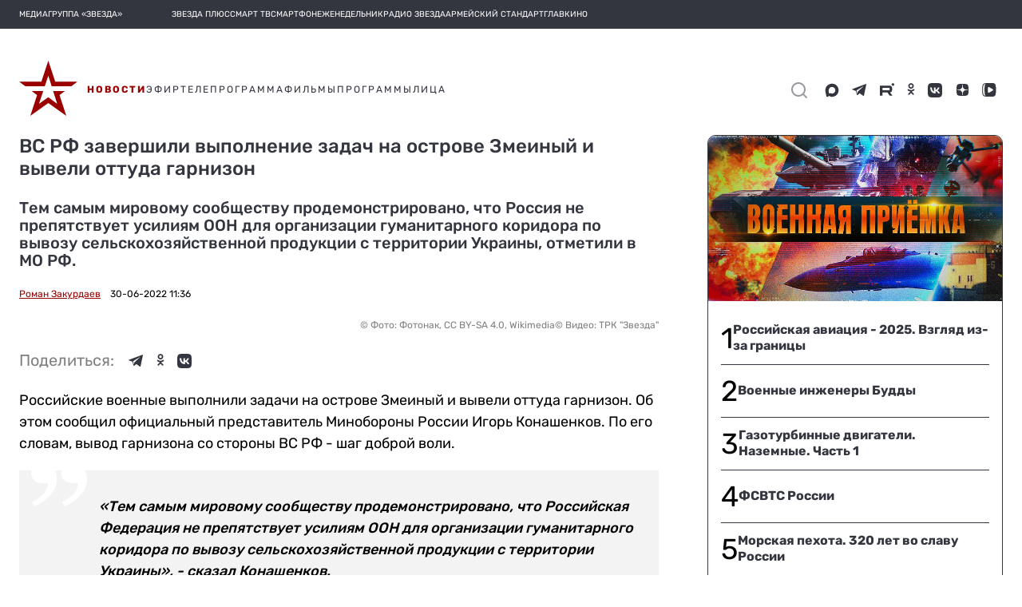

--- FILE ---
content_type: text/html; charset=utf-8
request_url: https://tvzvezda.ru/news/20226301136-OhJM2.html
body_size: 39430
content:
<!DOCTYPE html><html lang="ru" prefix="og: http://ogp.me/ns#" data-beasties-container><head>
  <meta charset="utf-8">
  <meta name="viewport" content="width=device-width, initial-scale=1, maximum-scale=1.0, user-scalable=0">
  <meta name="referrer" content="no-referrer-when-downgrade">
  <meta name="zen-verification" content="S4ZZ0AZltsE3K1OxiysVIaOcKdQLhAcA6dtyG9L5jN9GpugE7RjIFdXiMX1Nb58i">

  <title>ВС РФ завершили выполнение задач на острове Змеиный и вывели оттуда гарнизон</title>
  <base href="/static-v2/">

  <link rel="icon" type="image/x-icon" href="favicon.ico">
  <link rel="preconnect" href="https://fonts.googleapis.com">
  <link rel="preconnect" href="https://fonts.gstatic.com" crossorigin>
  <style>@font-face{font-family:'Roboto';font-style:normal;font-weight:300;font-stretch:100%;font-display:swap;src:url(https://fonts.gstatic.com/s/roboto/v50/KFO7CnqEu92Fr1ME7kSn66aGLdTylUAMa3GUBGEe.woff2) format('woff2');unicode-range:U+0460-052F, U+1C80-1C8A, U+20B4, U+2DE0-2DFF, U+A640-A69F, U+FE2E-FE2F;}@font-face{font-family:'Roboto';font-style:normal;font-weight:300;font-stretch:100%;font-display:swap;src:url(https://fonts.gstatic.com/s/roboto/v50/KFO7CnqEu92Fr1ME7kSn66aGLdTylUAMa3iUBGEe.woff2) format('woff2');unicode-range:U+0301, U+0400-045F, U+0490-0491, U+04B0-04B1, U+2116;}@font-face{font-family:'Roboto';font-style:normal;font-weight:300;font-stretch:100%;font-display:swap;src:url(https://fonts.gstatic.com/s/roboto/v50/KFO7CnqEu92Fr1ME7kSn66aGLdTylUAMa3CUBGEe.woff2) format('woff2');unicode-range:U+1F00-1FFF;}@font-face{font-family:'Roboto';font-style:normal;font-weight:300;font-stretch:100%;font-display:swap;src:url(https://fonts.gstatic.com/s/roboto/v50/KFO7CnqEu92Fr1ME7kSn66aGLdTylUAMa3-UBGEe.woff2) format('woff2');unicode-range:U+0370-0377, U+037A-037F, U+0384-038A, U+038C, U+038E-03A1, U+03A3-03FF;}@font-face{font-family:'Roboto';font-style:normal;font-weight:300;font-stretch:100%;font-display:swap;src:url(https://fonts.gstatic.com/s/roboto/v50/KFO7CnqEu92Fr1ME7kSn66aGLdTylUAMawCUBGEe.woff2) format('woff2');unicode-range:U+0302-0303, U+0305, U+0307-0308, U+0310, U+0312, U+0315, U+031A, U+0326-0327, U+032C, U+032F-0330, U+0332-0333, U+0338, U+033A, U+0346, U+034D, U+0391-03A1, U+03A3-03A9, U+03B1-03C9, U+03D1, U+03D5-03D6, U+03F0-03F1, U+03F4-03F5, U+2016-2017, U+2034-2038, U+203C, U+2040, U+2043, U+2047, U+2050, U+2057, U+205F, U+2070-2071, U+2074-208E, U+2090-209C, U+20D0-20DC, U+20E1, U+20E5-20EF, U+2100-2112, U+2114-2115, U+2117-2121, U+2123-214F, U+2190, U+2192, U+2194-21AE, U+21B0-21E5, U+21F1-21F2, U+21F4-2211, U+2213-2214, U+2216-22FF, U+2308-230B, U+2310, U+2319, U+231C-2321, U+2336-237A, U+237C, U+2395, U+239B-23B7, U+23D0, U+23DC-23E1, U+2474-2475, U+25AF, U+25B3, U+25B7, U+25BD, U+25C1, U+25CA, U+25CC, U+25FB, U+266D-266F, U+27C0-27FF, U+2900-2AFF, U+2B0E-2B11, U+2B30-2B4C, U+2BFE, U+3030, U+FF5B, U+FF5D, U+1D400-1D7FF, U+1EE00-1EEFF;}@font-face{font-family:'Roboto';font-style:normal;font-weight:300;font-stretch:100%;font-display:swap;src:url(https://fonts.gstatic.com/s/roboto/v50/KFO7CnqEu92Fr1ME7kSn66aGLdTylUAMaxKUBGEe.woff2) format('woff2');unicode-range:U+0001-000C, U+000E-001F, U+007F-009F, U+20DD-20E0, U+20E2-20E4, U+2150-218F, U+2190, U+2192, U+2194-2199, U+21AF, U+21E6-21F0, U+21F3, U+2218-2219, U+2299, U+22C4-22C6, U+2300-243F, U+2440-244A, U+2460-24FF, U+25A0-27BF, U+2800-28FF, U+2921-2922, U+2981, U+29BF, U+29EB, U+2B00-2BFF, U+4DC0-4DFF, U+FFF9-FFFB, U+10140-1018E, U+10190-1019C, U+101A0, U+101D0-101FD, U+102E0-102FB, U+10E60-10E7E, U+1D2C0-1D2D3, U+1D2E0-1D37F, U+1F000-1F0FF, U+1F100-1F1AD, U+1F1E6-1F1FF, U+1F30D-1F30F, U+1F315, U+1F31C, U+1F31E, U+1F320-1F32C, U+1F336, U+1F378, U+1F37D, U+1F382, U+1F393-1F39F, U+1F3A7-1F3A8, U+1F3AC-1F3AF, U+1F3C2, U+1F3C4-1F3C6, U+1F3CA-1F3CE, U+1F3D4-1F3E0, U+1F3ED, U+1F3F1-1F3F3, U+1F3F5-1F3F7, U+1F408, U+1F415, U+1F41F, U+1F426, U+1F43F, U+1F441-1F442, U+1F444, U+1F446-1F449, U+1F44C-1F44E, U+1F453, U+1F46A, U+1F47D, U+1F4A3, U+1F4B0, U+1F4B3, U+1F4B9, U+1F4BB, U+1F4BF, U+1F4C8-1F4CB, U+1F4D6, U+1F4DA, U+1F4DF, U+1F4E3-1F4E6, U+1F4EA-1F4ED, U+1F4F7, U+1F4F9-1F4FB, U+1F4FD-1F4FE, U+1F503, U+1F507-1F50B, U+1F50D, U+1F512-1F513, U+1F53E-1F54A, U+1F54F-1F5FA, U+1F610, U+1F650-1F67F, U+1F687, U+1F68D, U+1F691, U+1F694, U+1F698, U+1F6AD, U+1F6B2, U+1F6B9-1F6BA, U+1F6BC, U+1F6C6-1F6CF, U+1F6D3-1F6D7, U+1F6E0-1F6EA, U+1F6F0-1F6F3, U+1F6F7-1F6FC, U+1F700-1F7FF, U+1F800-1F80B, U+1F810-1F847, U+1F850-1F859, U+1F860-1F887, U+1F890-1F8AD, U+1F8B0-1F8BB, U+1F8C0-1F8C1, U+1F900-1F90B, U+1F93B, U+1F946, U+1F984, U+1F996, U+1F9E9, U+1FA00-1FA6F, U+1FA70-1FA7C, U+1FA80-1FA89, U+1FA8F-1FAC6, U+1FACE-1FADC, U+1FADF-1FAE9, U+1FAF0-1FAF8, U+1FB00-1FBFF;}@font-face{font-family:'Roboto';font-style:normal;font-weight:300;font-stretch:100%;font-display:swap;src:url(https://fonts.gstatic.com/s/roboto/v50/KFO7CnqEu92Fr1ME7kSn66aGLdTylUAMa3OUBGEe.woff2) format('woff2');unicode-range:U+0102-0103, U+0110-0111, U+0128-0129, U+0168-0169, U+01A0-01A1, U+01AF-01B0, U+0300-0301, U+0303-0304, U+0308-0309, U+0323, U+0329, U+1EA0-1EF9, U+20AB;}@font-face{font-family:'Roboto';font-style:normal;font-weight:300;font-stretch:100%;font-display:swap;src:url(https://fonts.gstatic.com/s/roboto/v50/KFO7CnqEu92Fr1ME7kSn66aGLdTylUAMa3KUBGEe.woff2) format('woff2');unicode-range:U+0100-02BA, U+02BD-02C5, U+02C7-02CC, U+02CE-02D7, U+02DD-02FF, U+0304, U+0308, U+0329, U+1D00-1DBF, U+1E00-1E9F, U+1EF2-1EFF, U+2020, U+20A0-20AB, U+20AD-20C0, U+2113, U+2C60-2C7F, U+A720-A7FF;}@font-face{font-family:'Roboto';font-style:normal;font-weight:300;font-stretch:100%;font-display:swap;src:url(https://fonts.gstatic.com/s/roboto/v50/KFO7CnqEu92Fr1ME7kSn66aGLdTylUAMa3yUBA.woff2) format('woff2');unicode-range:U+0000-00FF, U+0131, U+0152-0153, U+02BB-02BC, U+02C6, U+02DA, U+02DC, U+0304, U+0308, U+0329, U+2000-206F, U+20AC, U+2122, U+2191, U+2193, U+2212, U+2215, U+FEFF, U+FFFD;}@font-face{font-family:'Roboto';font-style:normal;font-weight:400;font-stretch:100%;font-display:swap;src:url(https://fonts.gstatic.com/s/roboto/v50/KFO7CnqEu92Fr1ME7kSn66aGLdTylUAMa3GUBGEe.woff2) format('woff2');unicode-range:U+0460-052F, U+1C80-1C8A, U+20B4, U+2DE0-2DFF, U+A640-A69F, U+FE2E-FE2F;}@font-face{font-family:'Roboto';font-style:normal;font-weight:400;font-stretch:100%;font-display:swap;src:url(https://fonts.gstatic.com/s/roboto/v50/KFO7CnqEu92Fr1ME7kSn66aGLdTylUAMa3iUBGEe.woff2) format('woff2');unicode-range:U+0301, U+0400-045F, U+0490-0491, U+04B0-04B1, U+2116;}@font-face{font-family:'Roboto';font-style:normal;font-weight:400;font-stretch:100%;font-display:swap;src:url(https://fonts.gstatic.com/s/roboto/v50/KFO7CnqEu92Fr1ME7kSn66aGLdTylUAMa3CUBGEe.woff2) format('woff2');unicode-range:U+1F00-1FFF;}@font-face{font-family:'Roboto';font-style:normal;font-weight:400;font-stretch:100%;font-display:swap;src:url(https://fonts.gstatic.com/s/roboto/v50/KFO7CnqEu92Fr1ME7kSn66aGLdTylUAMa3-UBGEe.woff2) format('woff2');unicode-range:U+0370-0377, U+037A-037F, U+0384-038A, U+038C, U+038E-03A1, U+03A3-03FF;}@font-face{font-family:'Roboto';font-style:normal;font-weight:400;font-stretch:100%;font-display:swap;src:url(https://fonts.gstatic.com/s/roboto/v50/KFO7CnqEu92Fr1ME7kSn66aGLdTylUAMawCUBGEe.woff2) format('woff2');unicode-range:U+0302-0303, U+0305, U+0307-0308, U+0310, U+0312, U+0315, U+031A, U+0326-0327, U+032C, U+032F-0330, U+0332-0333, U+0338, U+033A, U+0346, U+034D, U+0391-03A1, U+03A3-03A9, U+03B1-03C9, U+03D1, U+03D5-03D6, U+03F0-03F1, U+03F4-03F5, U+2016-2017, U+2034-2038, U+203C, U+2040, U+2043, U+2047, U+2050, U+2057, U+205F, U+2070-2071, U+2074-208E, U+2090-209C, U+20D0-20DC, U+20E1, U+20E5-20EF, U+2100-2112, U+2114-2115, U+2117-2121, U+2123-214F, U+2190, U+2192, U+2194-21AE, U+21B0-21E5, U+21F1-21F2, U+21F4-2211, U+2213-2214, U+2216-22FF, U+2308-230B, U+2310, U+2319, U+231C-2321, U+2336-237A, U+237C, U+2395, U+239B-23B7, U+23D0, U+23DC-23E1, U+2474-2475, U+25AF, U+25B3, U+25B7, U+25BD, U+25C1, U+25CA, U+25CC, U+25FB, U+266D-266F, U+27C0-27FF, U+2900-2AFF, U+2B0E-2B11, U+2B30-2B4C, U+2BFE, U+3030, U+FF5B, U+FF5D, U+1D400-1D7FF, U+1EE00-1EEFF;}@font-face{font-family:'Roboto';font-style:normal;font-weight:400;font-stretch:100%;font-display:swap;src:url(https://fonts.gstatic.com/s/roboto/v50/KFO7CnqEu92Fr1ME7kSn66aGLdTylUAMaxKUBGEe.woff2) format('woff2');unicode-range:U+0001-000C, U+000E-001F, U+007F-009F, U+20DD-20E0, U+20E2-20E4, U+2150-218F, U+2190, U+2192, U+2194-2199, U+21AF, U+21E6-21F0, U+21F3, U+2218-2219, U+2299, U+22C4-22C6, U+2300-243F, U+2440-244A, U+2460-24FF, U+25A0-27BF, U+2800-28FF, U+2921-2922, U+2981, U+29BF, U+29EB, U+2B00-2BFF, U+4DC0-4DFF, U+FFF9-FFFB, U+10140-1018E, U+10190-1019C, U+101A0, U+101D0-101FD, U+102E0-102FB, U+10E60-10E7E, U+1D2C0-1D2D3, U+1D2E0-1D37F, U+1F000-1F0FF, U+1F100-1F1AD, U+1F1E6-1F1FF, U+1F30D-1F30F, U+1F315, U+1F31C, U+1F31E, U+1F320-1F32C, U+1F336, U+1F378, U+1F37D, U+1F382, U+1F393-1F39F, U+1F3A7-1F3A8, U+1F3AC-1F3AF, U+1F3C2, U+1F3C4-1F3C6, U+1F3CA-1F3CE, U+1F3D4-1F3E0, U+1F3ED, U+1F3F1-1F3F3, U+1F3F5-1F3F7, U+1F408, U+1F415, U+1F41F, U+1F426, U+1F43F, U+1F441-1F442, U+1F444, U+1F446-1F449, U+1F44C-1F44E, U+1F453, U+1F46A, U+1F47D, U+1F4A3, U+1F4B0, U+1F4B3, U+1F4B9, U+1F4BB, U+1F4BF, U+1F4C8-1F4CB, U+1F4D6, U+1F4DA, U+1F4DF, U+1F4E3-1F4E6, U+1F4EA-1F4ED, U+1F4F7, U+1F4F9-1F4FB, U+1F4FD-1F4FE, U+1F503, U+1F507-1F50B, U+1F50D, U+1F512-1F513, U+1F53E-1F54A, U+1F54F-1F5FA, U+1F610, U+1F650-1F67F, U+1F687, U+1F68D, U+1F691, U+1F694, U+1F698, U+1F6AD, U+1F6B2, U+1F6B9-1F6BA, U+1F6BC, U+1F6C6-1F6CF, U+1F6D3-1F6D7, U+1F6E0-1F6EA, U+1F6F0-1F6F3, U+1F6F7-1F6FC, U+1F700-1F7FF, U+1F800-1F80B, U+1F810-1F847, U+1F850-1F859, U+1F860-1F887, U+1F890-1F8AD, U+1F8B0-1F8BB, U+1F8C0-1F8C1, U+1F900-1F90B, U+1F93B, U+1F946, U+1F984, U+1F996, U+1F9E9, U+1FA00-1FA6F, U+1FA70-1FA7C, U+1FA80-1FA89, U+1FA8F-1FAC6, U+1FACE-1FADC, U+1FADF-1FAE9, U+1FAF0-1FAF8, U+1FB00-1FBFF;}@font-face{font-family:'Roboto';font-style:normal;font-weight:400;font-stretch:100%;font-display:swap;src:url(https://fonts.gstatic.com/s/roboto/v50/KFO7CnqEu92Fr1ME7kSn66aGLdTylUAMa3OUBGEe.woff2) format('woff2');unicode-range:U+0102-0103, U+0110-0111, U+0128-0129, U+0168-0169, U+01A0-01A1, U+01AF-01B0, U+0300-0301, U+0303-0304, U+0308-0309, U+0323, U+0329, U+1EA0-1EF9, U+20AB;}@font-face{font-family:'Roboto';font-style:normal;font-weight:400;font-stretch:100%;font-display:swap;src:url(https://fonts.gstatic.com/s/roboto/v50/KFO7CnqEu92Fr1ME7kSn66aGLdTylUAMa3KUBGEe.woff2) format('woff2');unicode-range:U+0100-02BA, U+02BD-02C5, U+02C7-02CC, U+02CE-02D7, U+02DD-02FF, U+0304, U+0308, U+0329, U+1D00-1DBF, U+1E00-1E9F, U+1EF2-1EFF, U+2020, U+20A0-20AB, U+20AD-20C0, U+2113, U+2C60-2C7F, U+A720-A7FF;}@font-face{font-family:'Roboto';font-style:normal;font-weight:400;font-stretch:100%;font-display:swap;src:url(https://fonts.gstatic.com/s/roboto/v50/KFO7CnqEu92Fr1ME7kSn66aGLdTylUAMa3yUBA.woff2) format('woff2');unicode-range:U+0000-00FF, U+0131, U+0152-0153, U+02BB-02BC, U+02C6, U+02DA, U+02DC, U+0304, U+0308, U+0329, U+2000-206F, U+20AC, U+2122, U+2191, U+2193, U+2212, U+2215, U+FEFF, U+FFFD;}@font-face{font-family:'Roboto';font-style:normal;font-weight:500;font-stretch:100%;font-display:swap;src:url(https://fonts.gstatic.com/s/roboto/v50/KFO7CnqEu92Fr1ME7kSn66aGLdTylUAMa3GUBGEe.woff2) format('woff2');unicode-range:U+0460-052F, U+1C80-1C8A, U+20B4, U+2DE0-2DFF, U+A640-A69F, U+FE2E-FE2F;}@font-face{font-family:'Roboto';font-style:normal;font-weight:500;font-stretch:100%;font-display:swap;src:url(https://fonts.gstatic.com/s/roboto/v50/KFO7CnqEu92Fr1ME7kSn66aGLdTylUAMa3iUBGEe.woff2) format('woff2');unicode-range:U+0301, U+0400-045F, U+0490-0491, U+04B0-04B1, U+2116;}@font-face{font-family:'Roboto';font-style:normal;font-weight:500;font-stretch:100%;font-display:swap;src:url(https://fonts.gstatic.com/s/roboto/v50/KFO7CnqEu92Fr1ME7kSn66aGLdTylUAMa3CUBGEe.woff2) format('woff2');unicode-range:U+1F00-1FFF;}@font-face{font-family:'Roboto';font-style:normal;font-weight:500;font-stretch:100%;font-display:swap;src:url(https://fonts.gstatic.com/s/roboto/v50/KFO7CnqEu92Fr1ME7kSn66aGLdTylUAMa3-UBGEe.woff2) format('woff2');unicode-range:U+0370-0377, U+037A-037F, U+0384-038A, U+038C, U+038E-03A1, U+03A3-03FF;}@font-face{font-family:'Roboto';font-style:normal;font-weight:500;font-stretch:100%;font-display:swap;src:url(https://fonts.gstatic.com/s/roboto/v50/KFO7CnqEu92Fr1ME7kSn66aGLdTylUAMawCUBGEe.woff2) format('woff2');unicode-range:U+0302-0303, U+0305, U+0307-0308, U+0310, U+0312, U+0315, U+031A, U+0326-0327, U+032C, U+032F-0330, U+0332-0333, U+0338, U+033A, U+0346, U+034D, U+0391-03A1, U+03A3-03A9, U+03B1-03C9, U+03D1, U+03D5-03D6, U+03F0-03F1, U+03F4-03F5, U+2016-2017, U+2034-2038, U+203C, U+2040, U+2043, U+2047, U+2050, U+2057, U+205F, U+2070-2071, U+2074-208E, U+2090-209C, U+20D0-20DC, U+20E1, U+20E5-20EF, U+2100-2112, U+2114-2115, U+2117-2121, U+2123-214F, U+2190, U+2192, U+2194-21AE, U+21B0-21E5, U+21F1-21F2, U+21F4-2211, U+2213-2214, U+2216-22FF, U+2308-230B, U+2310, U+2319, U+231C-2321, U+2336-237A, U+237C, U+2395, U+239B-23B7, U+23D0, U+23DC-23E1, U+2474-2475, U+25AF, U+25B3, U+25B7, U+25BD, U+25C1, U+25CA, U+25CC, U+25FB, U+266D-266F, U+27C0-27FF, U+2900-2AFF, U+2B0E-2B11, U+2B30-2B4C, U+2BFE, U+3030, U+FF5B, U+FF5D, U+1D400-1D7FF, U+1EE00-1EEFF;}@font-face{font-family:'Roboto';font-style:normal;font-weight:500;font-stretch:100%;font-display:swap;src:url(https://fonts.gstatic.com/s/roboto/v50/KFO7CnqEu92Fr1ME7kSn66aGLdTylUAMaxKUBGEe.woff2) format('woff2');unicode-range:U+0001-000C, U+000E-001F, U+007F-009F, U+20DD-20E0, U+20E2-20E4, U+2150-218F, U+2190, U+2192, U+2194-2199, U+21AF, U+21E6-21F0, U+21F3, U+2218-2219, U+2299, U+22C4-22C6, U+2300-243F, U+2440-244A, U+2460-24FF, U+25A0-27BF, U+2800-28FF, U+2921-2922, U+2981, U+29BF, U+29EB, U+2B00-2BFF, U+4DC0-4DFF, U+FFF9-FFFB, U+10140-1018E, U+10190-1019C, U+101A0, U+101D0-101FD, U+102E0-102FB, U+10E60-10E7E, U+1D2C0-1D2D3, U+1D2E0-1D37F, U+1F000-1F0FF, U+1F100-1F1AD, U+1F1E6-1F1FF, U+1F30D-1F30F, U+1F315, U+1F31C, U+1F31E, U+1F320-1F32C, U+1F336, U+1F378, U+1F37D, U+1F382, U+1F393-1F39F, U+1F3A7-1F3A8, U+1F3AC-1F3AF, U+1F3C2, U+1F3C4-1F3C6, U+1F3CA-1F3CE, U+1F3D4-1F3E0, U+1F3ED, U+1F3F1-1F3F3, U+1F3F5-1F3F7, U+1F408, U+1F415, U+1F41F, U+1F426, U+1F43F, U+1F441-1F442, U+1F444, U+1F446-1F449, U+1F44C-1F44E, U+1F453, U+1F46A, U+1F47D, U+1F4A3, U+1F4B0, U+1F4B3, U+1F4B9, U+1F4BB, U+1F4BF, U+1F4C8-1F4CB, U+1F4D6, U+1F4DA, U+1F4DF, U+1F4E3-1F4E6, U+1F4EA-1F4ED, U+1F4F7, U+1F4F9-1F4FB, U+1F4FD-1F4FE, U+1F503, U+1F507-1F50B, U+1F50D, U+1F512-1F513, U+1F53E-1F54A, U+1F54F-1F5FA, U+1F610, U+1F650-1F67F, U+1F687, U+1F68D, U+1F691, U+1F694, U+1F698, U+1F6AD, U+1F6B2, U+1F6B9-1F6BA, U+1F6BC, U+1F6C6-1F6CF, U+1F6D3-1F6D7, U+1F6E0-1F6EA, U+1F6F0-1F6F3, U+1F6F7-1F6FC, U+1F700-1F7FF, U+1F800-1F80B, U+1F810-1F847, U+1F850-1F859, U+1F860-1F887, U+1F890-1F8AD, U+1F8B0-1F8BB, U+1F8C0-1F8C1, U+1F900-1F90B, U+1F93B, U+1F946, U+1F984, U+1F996, U+1F9E9, U+1FA00-1FA6F, U+1FA70-1FA7C, U+1FA80-1FA89, U+1FA8F-1FAC6, U+1FACE-1FADC, U+1FADF-1FAE9, U+1FAF0-1FAF8, U+1FB00-1FBFF;}@font-face{font-family:'Roboto';font-style:normal;font-weight:500;font-stretch:100%;font-display:swap;src:url(https://fonts.gstatic.com/s/roboto/v50/KFO7CnqEu92Fr1ME7kSn66aGLdTylUAMa3OUBGEe.woff2) format('woff2');unicode-range:U+0102-0103, U+0110-0111, U+0128-0129, U+0168-0169, U+01A0-01A1, U+01AF-01B0, U+0300-0301, U+0303-0304, U+0308-0309, U+0323, U+0329, U+1EA0-1EF9, U+20AB;}@font-face{font-family:'Roboto';font-style:normal;font-weight:500;font-stretch:100%;font-display:swap;src:url(https://fonts.gstatic.com/s/roboto/v50/KFO7CnqEu92Fr1ME7kSn66aGLdTylUAMa3KUBGEe.woff2) format('woff2');unicode-range:U+0100-02BA, U+02BD-02C5, U+02C7-02CC, U+02CE-02D7, U+02DD-02FF, U+0304, U+0308, U+0329, U+1D00-1DBF, U+1E00-1E9F, U+1EF2-1EFF, U+2020, U+20A0-20AB, U+20AD-20C0, U+2113, U+2C60-2C7F, U+A720-A7FF;}@font-face{font-family:'Roboto';font-style:normal;font-weight:500;font-stretch:100%;font-display:swap;src:url(https://fonts.gstatic.com/s/roboto/v50/KFO7CnqEu92Fr1ME7kSn66aGLdTylUAMa3yUBA.woff2) format('woff2');unicode-range:U+0000-00FF, U+0131, U+0152-0153, U+02BB-02BC, U+02C6, U+02DA, U+02DC, U+0304, U+0308, U+0329, U+2000-206F, U+20AC, U+2122, U+2191, U+2193, U+2212, U+2215, U+FEFF, U+FFFD;}</style>
  <style>@font-face{font-family:'Material Icons';font-style:normal;font-weight:400;src:url(https://fonts.gstatic.com/s/materialicons/v145/flUhRq6tzZclQEJ-Vdg-IuiaDsNc.woff2) format('woff2');}.material-icons{font-family:'Material Icons';font-weight:normal;font-style:normal;font-size:24px;line-height:1;letter-spacing:normal;text-transform:none;display:inline-block;white-space:nowrap;word-wrap:normal;direction:ltr;-webkit-font-feature-settings:'liga';-webkit-font-smoothing:antialiased;}</style>
  <style>@font-face{font-family:'Rubik';font-style:normal;font-weight:400;font-display:swap;src:url(https://fonts.gstatic.com/s/rubik/v31/iJWKBXyIfDnIV7nErXyi0A.woff2) format('woff2');unicode-range:U+0600-06FF, U+0750-077F, U+0870-088E, U+0890-0891, U+0897-08E1, U+08E3-08FF, U+200C-200E, U+2010-2011, U+204F, U+2E41, U+FB50-FDFF, U+FE70-FE74, U+FE76-FEFC, U+102E0-102FB, U+10E60-10E7E, U+10EC2-10EC4, U+10EFC-10EFF, U+1EE00-1EE03, U+1EE05-1EE1F, U+1EE21-1EE22, U+1EE24, U+1EE27, U+1EE29-1EE32, U+1EE34-1EE37, U+1EE39, U+1EE3B, U+1EE42, U+1EE47, U+1EE49, U+1EE4B, U+1EE4D-1EE4F, U+1EE51-1EE52, U+1EE54, U+1EE57, U+1EE59, U+1EE5B, U+1EE5D, U+1EE5F, U+1EE61-1EE62, U+1EE64, U+1EE67-1EE6A, U+1EE6C-1EE72, U+1EE74-1EE77, U+1EE79-1EE7C, U+1EE7E, U+1EE80-1EE89, U+1EE8B-1EE9B, U+1EEA1-1EEA3, U+1EEA5-1EEA9, U+1EEAB-1EEBB, U+1EEF0-1EEF1;}@font-face{font-family:'Rubik';font-style:normal;font-weight:400;font-display:swap;src:url(https://fonts.gstatic.com/s/rubik/v31/iJWKBXyIfDnIV7nMrXyi0A.woff2) format('woff2');unicode-range:U+0460-052F, U+1C80-1C8A, U+20B4, U+2DE0-2DFF, U+A640-A69F, U+FE2E-FE2F;}@font-face{font-family:'Rubik';font-style:normal;font-weight:400;font-display:swap;src:url(https://fonts.gstatic.com/s/rubik/v31/iJWKBXyIfDnIV7nFrXyi0A.woff2) format('woff2');unicode-range:U+0301, U+0400-045F, U+0490-0491, U+04B0-04B1, U+2116;}@font-face{font-family:'Rubik';font-style:normal;font-weight:400;font-display:swap;src:url(https://fonts.gstatic.com/s/rubik/v31/iJWKBXyIfDnIV7nDrXyi0A.woff2) format('woff2');unicode-range:U+0307-0308, U+0590-05FF, U+200C-2010, U+20AA, U+25CC, U+FB1D-FB4F;}@font-face{font-family:'Rubik';font-style:normal;font-weight:400;font-display:swap;src:url(https://fonts.gstatic.com/s/rubik/v31/iJWKBXyIfDnIV7nPrXyi0A.woff2) format('woff2');unicode-range:U+0100-02BA, U+02BD-02C5, U+02C7-02CC, U+02CE-02D7, U+02DD-02FF, U+0304, U+0308, U+0329, U+1D00-1DBF, U+1E00-1E9F, U+1EF2-1EFF, U+2020, U+20A0-20AB, U+20AD-20C0, U+2113, U+2C60-2C7F, U+A720-A7FF;}@font-face{font-family:'Rubik';font-style:normal;font-weight:400;font-display:swap;src:url(https://fonts.gstatic.com/s/rubik/v31/iJWKBXyIfDnIV7nBrXw.woff2) format('woff2');unicode-range:U+0000-00FF, U+0131, U+0152-0153, U+02BB-02BC, U+02C6, U+02DA, U+02DC, U+0304, U+0308, U+0329, U+2000-206F, U+20AC, U+2122, U+2191, U+2193, U+2212, U+2215, U+FEFF, U+FFFD;}@font-face{font-family:'Rubik';font-style:normal;font-weight:500;font-display:swap;src:url(https://fonts.gstatic.com/s/rubik/v31/iJWKBXyIfDnIV7nErXyi0A.woff2) format('woff2');unicode-range:U+0600-06FF, U+0750-077F, U+0870-088E, U+0890-0891, U+0897-08E1, U+08E3-08FF, U+200C-200E, U+2010-2011, U+204F, U+2E41, U+FB50-FDFF, U+FE70-FE74, U+FE76-FEFC, U+102E0-102FB, U+10E60-10E7E, U+10EC2-10EC4, U+10EFC-10EFF, U+1EE00-1EE03, U+1EE05-1EE1F, U+1EE21-1EE22, U+1EE24, U+1EE27, U+1EE29-1EE32, U+1EE34-1EE37, U+1EE39, U+1EE3B, U+1EE42, U+1EE47, U+1EE49, U+1EE4B, U+1EE4D-1EE4F, U+1EE51-1EE52, U+1EE54, U+1EE57, U+1EE59, U+1EE5B, U+1EE5D, U+1EE5F, U+1EE61-1EE62, U+1EE64, U+1EE67-1EE6A, U+1EE6C-1EE72, U+1EE74-1EE77, U+1EE79-1EE7C, U+1EE7E, U+1EE80-1EE89, U+1EE8B-1EE9B, U+1EEA1-1EEA3, U+1EEA5-1EEA9, U+1EEAB-1EEBB, U+1EEF0-1EEF1;}@font-face{font-family:'Rubik';font-style:normal;font-weight:500;font-display:swap;src:url(https://fonts.gstatic.com/s/rubik/v31/iJWKBXyIfDnIV7nMrXyi0A.woff2) format('woff2');unicode-range:U+0460-052F, U+1C80-1C8A, U+20B4, U+2DE0-2DFF, U+A640-A69F, U+FE2E-FE2F;}@font-face{font-family:'Rubik';font-style:normal;font-weight:500;font-display:swap;src:url(https://fonts.gstatic.com/s/rubik/v31/iJWKBXyIfDnIV7nFrXyi0A.woff2) format('woff2');unicode-range:U+0301, U+0400-045F, U+0490-0491, U+04B0-04B1, U+2116;}@font-face{font-family:'Rubik';font-style:normal;font-weight:500;font-display:swap;src:url(https://fonts.gstatic.com/s/rubik/v31/iJWKBXyIfDnIV7nDrXyi0A.woff2) format('woff2');unicode-range:U+0307-0308, U+0590-05FF, U+200C-2010, U+20AA, U+25CC, U+FB1D-FB4F;}@font-face{font-family:'Rubik';font-style:normal;font-weight:500;font-display:swap;src:url(https://fonts.gstatic.com/s/rubik/v31/iJWKBXyIfDnIV7nPrXyi0A.woff2) format('woff2');unicode-range:U+0100-02BA, U+02BD-02C5, U+02C7-02CC, U+02CE-02D7, U+02DD-02FF, U+0304, U+0308, U+0329, U+1D00-1DBF, U+1E00-1E9F, U+1EF2-1EFF, U+2020, U+20A0-20AB, U+20AD-20C0, U+2113, U+2C60-2C7F, U+A720-A7FF;}@font-face{font-family:'Rubik';font-style:normal;font-weight:500;font-display:swap;src:url(https://fonts.gstatic.com/s/rubik/v31/iJWKBXyIfDnIV7nBrXw.woff2) format('woff2');unicode-range:U+0000-00FF, U+0131, U+0152-0153, U+02BB-02BC, U+02C6, U+02DA, U+02DC, U+0304, U+0308, U+0329, U+2000-206F, U+20AC, U+2122, U+2191, U+2193, U+2212, U+2215, U+FEFF, U+FFFD;}@font-face{font-family:'Rubik';font-style:normal;font-weight:700;font-display:swap;src:url(https://fonts.gstatic.com/s/rubik/v31/iJWKBXyIfDnIV7nErXyi0A.woff2) format('woff2');unicode-range:U+0600-06FF, U+0750-077F, U+0870-088E, U+0890-0891, U+0897-08E1, U+08E3-08FF, U+200C-200E, U+2010-2011, U+204F, U+2E41, U+FB50-FDFF, U+FE70-FE74, U+FE76-FEFC, U+102E0-102FB, U+10E60-10E7E, U+10EC2-10EC4, U+10EFC-10EFF, U+1EE00-1EE03, U+1EE05-1EE1F, U+1EE21-1EE22, U+1EE24, U+1EE27, U+1EE29-1EE32, U+1EE34-1EE37, U+1EE39, U+1EE3B, U+1EE42, U+1EE47, U+1EE49, U+1EE4B, U+1EE4D-1EE4F, U+1EE51-1EE52, U+1EE54, U+1EE57, U+1EE59, U+1EE5B, U+1EE5D, U+1EE5F, U+1EE61-1EE62, U+1EE64, U+1EE67-1EE6A, U+1EE6C-1EE72, U+1EE74-1EE77, U+1EE79-1EE7C, U+1EE7E, U+1EE80-1EE89, U+1EE8B-1EE9B, U+1EEA1-1EEA3, U+1EEA5-1EEA9, U+1EEAB-1EEBB, U+1EEF0-1EEF1;}@font-face{font-family:'Rubik';font-style:normal;font-weight:700;font-display:swap;src:url(https://fonts.gstatic.com/s/rubik/v31/iJWKBXyIfDnIV7nMrXyi0A.woff2) format('woff2');unicode-range:U+0460-052F, U+1C80-1C8A, U+20B4, U+2DE0-2DFF, U+A640-A69F, U+FE2E-FE2F;}@font-face{font-family:'Rubik';font-style:normal;font-weight:700;font-display:swap;src:url(https://fonts.gstatic.com/s/rubik/v31/iJWKBXyIfDnIV7nFrXyi0A.woff2) format('woff2');unicode-range:U+0301, U+0400-045F, U+0490-0491, U+04B0-04B1, U+2116;}@font-face{font-family:'Rubik';font-style:normal;font-weight:700;font-display:swap;src:url(https://fonts.gstatic.com/s/rubik/v31/iJWKBXyIfDnIV7nDrXyi0A.woff2) format('woff2');unicode-range:U+0307-0308, U+0590-05FF, U+200C-2010, U+20AA, U+25CC, U+FB1D-FB4F;}@font-face{font-family:'Rubik';font-style:normal;font-weight:700;font-display:swap;src:url(https://fonts.gstatic.com/s/rubik/v31/iJWKBXyIfDnIV7nPrXyi0A.woff2) format('woff2');unicode-range:U+0100-02BA, U+02BD-02C5, U+02C7-02CC, U+02CE-02D7, U+02DD-02FF, U+0304, U+0308, U+0329, U+1D00-1DBF, U+1E00-1E9F, U+1EF2-1EFF, U+2020, U+20A0-20AB, U+20AD-20C0, U+2113, U+2C60-2C7F, U+A720-A7FF;}@font-face{font-family:'Rubik';font-style:normal;font-weight:700;font-display:swap;src:url(https://fonts.gstatic.com/s/rubik/v31/iJWKBXyIfDnIV7nBrXw.woff2) format('woff2');unicode-range:U+0000-00FF, U+0131, U+0152-0153, U+02BB-02BC, U+02C6, U+02DA, U+02DC, U+0304, U+0308, U+0329, U+2000-206F, U+20AC, U+2122, U+2191, U+2193, U+2212, U+2215, U+FEFF, U+FFFD;}</style>

  <script>!function(n,e){let t=[1920,1366,768,320].find(n=>e>n)||320;n.className="w"+t}(document.documentElement,window.innerWidth);</script>

  <style>.mobile,.w320 .desktop{display:none!important}.w320 .mobile{display:block!important}</style>

  <script>window.yaContextCb = window.yaContextCb || []</script>
  <script src="https://yandex.ru/ads/system/context.js" async></script>
<style>html{--mat-sys-on-surface: initial}:root{--color-blue: #0043EE;--color-red: #9A0000;--color-gray: #D8D8D8;--transition: .3s ease-in-out .1s}.c-red{color:var(--color-red)!important}html,body{display:block;width:100%;height:100%}*{margin:0;padding:0}html{font-size:12px;line-height:1.25}body{font-size:inherit;font-family:Rubik,sans-serif}iframe{border:none;outline:none}h2,.h3{font-weight:500;color:#33353f;margin:0}a,a:visited{text-decoration:none;color:#33353f;cursor:pointer}[hidden]{display:none!important}.m-auto{margin:auto}.mr-1{margin-right:1rem}.mb-1{margin-bottom:1rem}.mt-1_5{margin-top:1.5rem}.mt-2{margin-top:2rem}.mb-2{margin-bottom:2rem}.d-iblock{display:inline-block}.underline{text-decoration:underline}.link-red,.link-red:visited{color:var(--color-red);font-weight:700;text-decoration:none}input{border-radius:0}.w-100{width:100%}.c-pointer{cursor:pointer!important}.b-rounded{border-radius:10px}.content{margin:0 auto;max-width:1300px;padding:0 2rem}#app-version{font-size:10px;color:var(--color-gray)}
</style><link rel="stylesheet" href="styles-6RVMFNVI.css" crossorigin="use-credentials" media="print" onload="this.media='all'"><noscript><link rel="stylesheet" href="styles-6RVMFNVI.css" crossorigin="use-credentials"></noscript><meta property="og:type" content="article"><meta property="og:title" content="ВС РФ завершили выполнение задач на острове Змеиный и вывели оттуда гарнизон"><meta property="og:image" content="https://mcdn2.tvzvezda.ru/storage/news_other_images/2022/06/30/5f435a2c53824660bf39153c87e69efe.jpg"><meta property="og:url" content="https://tvzvezda.ru/news"><meta property="og:site_name" content="Телеканал «Звезда»"><meta name="description" content="Тем самым мировому сообществу продемонстрировано, что Россия не препятствует усилиям ООН для организации гуманитарного коридора по вывозу сельскохозяйственной продукции с территории Украины, отметили в МО РФ."><meta name="keywords" content="армия, Минобороны России, Украина, спецоперация, остров Змеиный"><meta property="og:description" content="Тем самым мировому сообществу продемонстрировано, что Россия не препятствует усилиям ООН для организации гуманитарного коридора по вывозу сельскохозяйственной продукции с территории Украины, отметили в МО РФ."><style ng-app-id="tvzvezda">[_nghost-tvzvezda-c2850356816]{position:relative}[_nghost-tvzvezda-c2850356816]   .content[_ngcontent-tvzvezda-c2850356816]{position:relative;margin:20px auto;background:#fff;z-index:2}.w320   [_nghost-tvzvezda-c2850356816]{position:static;left:0;transform:none}.w320   [_nghost-tvzvezda-c2850356816]   .content[_ngcontent-tvzvezda-c2850356816]{margin:0;max-width:none;padding:0 0 48px}.w320   [_nghost-tvzvezda-c2850356816]   .desktop[_ngcontent-tvzvezda-c2850356816]{display:none!important}</style><style ng-app-id="tvzvezda">[_nghost-tvzvezda-c435267882]{position:relative;display:block;padding:12px 0;background:#33353f;z-index:2}.content[_ngcontent-tvzvezda-c435267882]{display:flex;flex-direction:row;flex-wrap:wrap;width:100%;box-sizing:border-box;row-gap:12px;column-gap:2rem}.content[_ngcontent-tvzvezda-c435267882]   a[_ngcontent-tvzvezda-c435267882]{color:#fff;letter-spacing:1px;text-transform:uppercase;text-decoration:none;white-space:nowrap}.w768   [_nghost-tvzvezda-c435267882]{font-size:.85rem}.w768   [_nghost-tvzvezda-c435267882]   a[_ngcontent-tvzvezda-c435267882]{letter-spacing:0}.spacer[_ngcontent-tvzvezda-c435267882]{min-width:5%}</style><style ng-app-id="tvzvezda">[_nghost-tvzvezda-c1009193603]{display:block}.main[_ngcontent-tvzvezda-c1009193603]{display:flex;flex-direction:row;justify-content:space-between;align-items:center;background:#33353f}.items[_ngcontent-tvzvezda-c1009193603]{display:flex;flex-direction:column;justify-content:space-between;width:100%;background:#33353fcc}a[_ngcontent-tvzvezda-c1009193603]{padding:10px 20px;color:#fff;letter-spacing:2px;text-transform:uppercase;text-decoration:none;white-space:nowrap}.rotate[_ngcontent-tvzvezda-c1009193603]{transform:rotate(180deg)}</style><style ng-app-id="tvzvezda">[_nghost-tvzvezda-c1077583603]{display:block;padding:1rem 1.2rem;border-top:1px solid var(--color-red);border-bottom:1px solid var(--color-red)}.h3[_ngcontent-tvzvezda-c1077583603]{font-weight:400;text-transform:uppercase}</style><style ng-app-id="tvzvezda">[_nghost-tvzvezda-c3589915727]{display:flex;align-items:center;justify-content:space-between;max-width:1260px;margin:auto;padding:20px 0;box-sizing:border-box;background:#fff;z-index:2}.menu[_ngcontent-tvzvezda-c3589915727]{display:flex;align-items:center}.logo[_ngcontent-tvzvezda-c3589915727]{margin-right:2rem}.links[_ngcontent-tvzvezda-c3589915727]{display:flex;flex-wrap:wrap;column-gap:2rem}.share[_ngcontent-tvzvezda-c3589915727]{display:flex;height:100%;align-items:center;justify-content:flex-end}.w768   [_nghost-tvzvezda-c3589915727]   .logo[_ngcontent-tvzvezda-c3589915727]{margin-right:1rem}.w768   [_nghost-tvzvezda-c3589915727]   .links[_ngcontent-tvzvezda-c3589915727]{gap:1rem}</style><style ng-app-id="tvzvezda">.container[_ngcontent-tvzvezda-c1943563973]{overflow:hidden;position:fixed;top:0;left:0;width:100vw;display:flex;flex-direction:column;padding:20px 2rem;background:#fff;z-index:3000;box-sizing:border-box;box-shadow:0 10px 20px #00000073}.container[_ngcontent-tvzvezda-c1943563973]   .logo[_ngcontent-tvzvezda-c1943563973]{display:flex;justify-content:center}.container[_ngcontent-tvzvezda-c1943563973]   .logo[_ngcontent-tvzvezda-c1943563973]     img{width:30px;height:30px}.container[_ngcontent-tvzvezda-c1943563973] > *[_ngcontent-tvzvezda-c1943563973]{max-width:1300px;width:100%;margin:auto}z-columns[_ngcontent-tvzvezda-c1943563973]{align-items:center}.menu[_ngcontent-tvzvezda-c1943563973]{display:flex;align-items:center;width:100%;flex:auto}z-input[_ngcontent-tvzvezda-c1943563973]{width:100%}z-input[_ngcontent-tvzvezda-c1943563973]     input{font-size:14px;line-height:12px;padding:0}.share[_ngcontent-tvzvezda-c1943563973]{display:flex;height:100%;align-items:center;justify-content:flex-end;margin-left:40px}</style><style ng-app-id="tvzvezda">[_nghost-tvzvezda-c3318373419]{display:block;font-size:16px;padding-bottom:50px}.logo-block[_ngcontent-tvzvezda-c3318373419]{display:flex;flex-wrap:wrap;align-items:center}.share[_ngcontent-tvzvezda-c3318373419]{margin:0 0 0 50px}p[_ngcontent-tvzvezda-c3318373419]{margin-top:2rem}.links[_ngcontent-tvzvezda-c3318373419]{width:80%;margin:3rem 0;justify-items:flex-start}.w320   [_nghost-tvzvezda-c3318373419]{padding:1rem 1rem 50px}.w320   [_nghost-tvzvezda-c3318373419]   .share[_ngcontent-tvzvezda-c3318373419]{margin:2rem 0 0}.w320   [_nghost-tvzvezda-c3318373419]   .links[_ngcontent-tvzvezda-c3318373419]{display:none}</style><style ng-app-id="tvzvezda">[_nghost-tvzvezda-c3791052681]{position:fixed;bottom:0;padding:1rem 0;width:100%;box-sizing:border-box;background:#fff;display:flex;justify-content:space-around;box-shadow:0 -2px 4px #0003;z-index:9999}.item[_ngcontent-tvzvezda-c3791052681]{display:flex;flex-direction:column;align-items:center;justify-content:flex-end;line-height:1.5;white-space:nowrap}.item[_ngcontent-tvzvezda-c3791052681]   .img[_ngcontent-tvzvezda-c3791052681]{display:flex;align-items:center;justify-content:center;height:20px}.item[_ngcontent-tvzvezda-c3791052681]   .icon-active[_ngcontent-tvzvezda-c3791052681]{display:none}.item.active[_ngcontent-tvzvezda-c3791052681]{color:#9a0000}.item.active[_ngcontent-tvzvezda-c3791052681]   .icon[_ngcontent-tvzvezda-c3791052681]{display:none}.item.active[_ngcontent-tvzvezda-c3791052681]   .icon-active[_ngcontent-tvzvezda-c3791052681]{display:initial}</style><style ng-app-id="tvzvezda">[_nghost-tvzvezda-c2169600307]{display:grid;grid-gap:20px;grid-template-columns:repeat(var(--rows-count, 2),minmax(130px,1fr));justify-items:center}.w320   [_nghost-tvzvezda-c2169600307]{grid-template-columns:repeat(var(--rows-count-mobile, 1),1fr)}</style><style ng-app-id="tvzvezda">[_nghost-tvzvezda-c3293890311]{display:flex;flex-direction:row;align-items:center;padding:0 1rem;box-sizing:border-box;box-shadow:0 0 4px #0003;text-transform:uppercase;height:30px}[_nghost-tvzvezda-c3293890311]   img[_ngcontent-tvzvezda-c3293890311]{margin-right:8px;max-width:18px}</style><style ng-app-id="tvzvezda">[_nghost-tvzvezda-c3490932834]{display:inline-flex;align-items:center}[_nghost-tvzvezda-c3490932834]   a[_ngcontent-tvzvezda-c3490932834]{display:inline-block;margin:0 8px;padding:1px;height:16px;background-repeat:no-repeat;background-size:contain}[_nghost-tvzvezda-c3490932834]   .rutube[_ngcontent-tvzvezda-c3490932834]{min-width:16px;background-image:url([data-uri])}[_nghost-tvzvezda-c3490932834]   .vk[_ngcontent-tvzvezda-c3490932834]{min-width:16px;background-image:url([data-uri])}[_nghost-tvzvezda-c3490932834]   .vk_video[_ngcontent-tvzvezda-c3490932834]{min-width:16px;background-image:url([data-uri])}[_nghost-tvzvezda-c3490932834]   .fb[_ngcontent-tvzvezda-c3490932834]{min-width:8px;background-image:url([data-uri])}[_nghost-tvzvezda-c3490932834]   .ok[_ngcontent-tvzvezda-c3490932834]{min-width:8px;background-image:url([data-uri])}[_nghost-tvzvezda-c3490932834]   .twitter[_ngcontent-tvzvezda-c3490932834]{min-width:16px;background-image:url([data-uri])}[_nghost-tvzvezda-c3490932834]   .youtube[_ngcontent-tvzvezda-c3490932834]{min-width:16px;background-image:url([data-uri])}[_nghost-tvzvezda-c3490932834]   .instagram[_ngcontent-tvzvezda-c3490932834]{min-width:17px;background-image:url([data-uri])}[_nghost-tvzvezda-c3490932834]   .telegram[_ngcontent-tvzvezda-c3490932834]{min-width:17px;background-image:url([data-uri])}[_nghost-tvzvezda-c3490932834]   .tiktok[_ngcontent-tvzvezda-c3490932834]{min-width:13px;background-image:url([data-uri])}[_nghost-tvzvezda-c3490932834]   .rss[_ngcontent-tvzvezda-c3490932834]{min-width:11px;background-image:url([data-uri])}[_nghost-tvzvezda-c3490932834]   .dzen[_ngcontent-tvzvezda-c3490932834]{min-width:16px;background-size:30px;background-position:center;background-image:url([data-uri])}[_nghost-tvzvezda-c3490932834]   .max[_ngcontent-tvzvezda-c3490932834]{background-size:30px;background-position:center;min-width:16px;background-image:url([data-uri])}</style><style ng-app-id="tvzvezda">[_nghost-tvzvezda-c1081973460]{position:relative;display:flex;align-items:flex-end;justify-content:flex-end}form[_ngcontent-tvzvezda-c1081973460]{opacity:0;transition:.16s}form.visible[_ngcontent-tvzvezda-c1081973460]{display:block;opacity:1;width:auto}.trigger[_ngcontent-tvzvezda-c1081973460]{width:24px;height:24px;opacity:.5;cursor:pointer}.trigger.active[_ngcontent-tvzvezda-c1081973460]{opacity:1}.query[_ngcontent-tvzvezda-c1081973460]{width:160px;background:transparent}.w768   [_nghost-tvzvezda-c1081973460]   .query[_ngcontent-tvzvezda-c1081973460]{width:120px}</style><style ng-app-id="tvzvezda">[_nghost-tvzvezda-c1458389458]{display:flex;flex-direction:column;position:relative;width:100%}[direction=row][_nghost-tvzvezda-c1458389458]{flex-direction:row;align-items:center}[direction=row][_nghost-tvzvezda-c1458389458]   .label[_ngcontent-tvzvezda-c1458389458]{margin-right:8px;margin-bottom:-8px}input[_ngcontent-tvzvezda-c1458389458]{padding:4px;border-width:0 0 1px;outline:none;background:inherit}.suffix[_ngcontent-tvzvezda-c1458389458]{position:absolute;right:0;top:4px;width:16px;height:16px}</style><style ng-app-id="tvzvezda">[_nghost-tvzvezda-c2409699389]{display:inline-block}</style><style ng-app-id="tvzvezda">[_nghost-tvzvezda-c3923912641]{display:flex;width:100%}.reverse[_nghost-tvzvezda-c3923912641]{flex-direction:row-reverse}.reverse[_nghost-tvzvezda-c3923912641]   .left[_ngcontent-tvzvezda-c3923912641]{margin:0 0 0 5%}.left[_ngcontent-tvzvezda-c3923912641]{display:inline-block}.left[_ngcontent-tvzvezda-c3923912641]{width:95%;max-width:95%;margin-right:5%;overflow:hidden}.right[_ngcontent-tvzvezda-c3923912641]{min-width:324px;max-width:324px;overflow:hidden}.w768   [_nghost-tvzvezda-c3923912641]   .right[_ngcontent-tvzvezda-c3923912641]{min-width:30%;max-width:30%}.w320   [_nghost-tvzvezda-c3923912641]   .left[_ngcontent-tvzvezda-c3923912641]{width:100%;max-width:100%;margin-right:0}</style><style ng-app-id="tvzvezda">[_nghost-tvzvezda-c3979005583]{display:block;overflow:hidden;margin-bottom:30px}[_nghost-tvzvezda-c3979005583]   .text[_ngcontent-tvzvezda-c3979005583]{font-size:18px;line-height:27px}[_nghost-tvzvezda-c3979005583]   .text[_ngcontent-tvzvezda-c3979005583]     a{font-weight:700;color:#9a0000!important}[_nghost-tvzvezda-c3979005583]   .text[_ngcontent-tvzvezda-c3979005583]     p{margin:1rem 0}[_nghost-tvzvezda-c3979005583]   .text[_ngcontent-tvzvezda-c3979005583]     blockquote{font-weight:500;font-style:italic;padding:20px 20px 20px 100px;margin:20px 0;background:#f3f3f3 url(/assets-v2/news/blockquote.svg) no-repeat 15px top}.w320   [_nghost-tvzvezda-c3979005583]{padding:20px 1rem 0;margin-bottom:0}.w320   [_nghost-tvzvezda-c3979005583]   .text[_ngcontent-tvzvezda-c3979005583]{font-size:1.5rem}.detail[_ngcontent-tvzvezda-c3979005583]{padding-bottom:1.5rem;border-bottom:5px solid #C4C4C4}.tag[_ngcontent-tvzvezda-c3979005583]{text-transform:uppercase;font-size:1.25rem;color:#33353f}.collapse[_ngcontent-tvzvezda-c3979005583]{display:none}.red-button[_ngcontent-tvzvezda-c3979005583]{display:block!important;margin:20px auto 0;width:200px;padding:10px}.share-text[_ngcontent-tvzvezda-c3979005583]{font-size:20px;color:#00000080;margin-right:10px}.poster[_ngcontent-tvzvezda-c3979005583]{position:relative}.poster[_ngcontent-tvzvezda-c3979005583]   .continue[_ngcontent-tvzvezda-c3979005583]{position:absolute;left:0;right:0;margin:0;bottom:0;padding:60px 0 8px;background:linear-gradient(to top,#fff,transparent);text-align:center}</style><style ng-app-id="tvzvezda">[_nghost-tvzvezda-c1980177201]{display:block;width:100%}.title[_ngcontent-tvzvezda-c1980177201]{position:absolute;top:2rem;left:3rem;right:10rem;color:#fff;text-shadow:1px 1px 2px black,0 0 1em #000;z-index:1;font-size:28px;line-height:28px}.w320   [_nghost-tvzvezda-c1980177201]   .title[_ngcontent-tvzvezda-c1980177201]{top:.5rem;left:1rem;font-size:16px;line-height:16px}</style><style ng-app-id="tvzvezda">[_nghost-tvzvezda-c244229276]{display:block;width:100%;height:100%}.player[_ngcontent-tvzvezda-c244229276]{width:100%;height:100%}.copyrights[_ngcontent-tvzvezda-c244229276]{display:flex;justify-content:flex-end;flex-wrap:wrap;column-gap:1rem;row-gap:.25rem;margin-top:1rem}.copyrights.absolute[_ngcontent-tvzvezda-c244229276]{position:absolute;bottom:48px;right:1rem;text-shadow:1px 1px 2px black,0 0 1em #000}.copyrights.absolute[_ngcontent-tvzvezda-c244229276]   .copyright[_ngcontent-tvzvezda-c244229276]{color:#fff!important}</style><style ng-app-id="tvzvezda">[_nghost-tvzvezda-c1289423787]{display:block;color:#00000080;text-align:right;white-space:nowrap;text-overflow:ellipsis;overflow:hidden}</style><style ng-app-id="tvzvezda">[_nghost-tvzvezda-c2256242505]{display:flex}.controls[_ngcontent-tvzvezda-c2256242505]{display:flex;flex-direction:row;align-items:flex-start;gap:20px;margin-top:20px}.controls[_ngcontent-tvzvezda-c2256242505]   .move[_ngcontent-tvzvezda-c2256242505]{display:flex;gap:10px;margin-bottom:10px}.controls[_ngcontent-tvzvezda-c2256242505]   .move[_ngcontent-tvzvezda-c2256242505] > *[_ngcontent-tvzvezda-c2256242505]{cursor:pointer}</style><style ng-app-id="tvzvezda">[_nghost-tvzvezda-c1507349420]{display:block;margin:20px 0}.w320   [_nghost-tvzvezda-c1507349420]{padding:0 1rem}</style><style ng-app-id="tvzvezda">[_nghost-tvzvezda-c3733295482]{display:flex;position:relative}.stub[_ngcontent-tvzvezda-c3733295482]{display:inline-block;margin-bottom:2rem}.banner[_ngcontent-tvzvezda-c3733295482]{margin:auto}.banner[_ngcontent-tvzvezda-c3733295482]:not(:empty){margin-bottom:20px!important}</style><style ng-app-id="tvzvezda">.player[_ngcontent-tvzvezda-c737946157]{overflow:hidden;min-height:150px;max-height:185px}.w768   [_nghost-tvzvezda-c737946157]{display:none}</style><style ng-app-id="tvzvezda">[_nghost-tvzvezda-c3454569063]{display:block;width:100%;box-sizing:border-box;margin-bottom:20px}.logo[_ngcontent-tvzvezda-c3454569063]{display:flex;flex-direction:row;align-items:center;gap:10px}.text-block[_ngcontent-tvzvezda-c3454569063]{display:flex;align-items:center}.text[_ngcontent-tvzvezda-c3454569063]{overflow:hidden;display:-webkit-box;-webkit-line-clamp:var(--max-lines, 3);line-clamp:var(--max-lines, 3);-webkit-box-orient:vertical}.watch[_ngcontent-tvzvezda-c3454569063]{font-family:Arial,sans-serif;display:flex;align-items:center;margin-top:20px;font-style:normal;font-weight:700;font-size:12px;line-height:20px;color:#9a0000;letter-spacing:2px;text-transform:uppercase}.watch[_ngcontent-tvzvezda-c3454569063]   img[_ngcontent-tvzvezda-c3454569063]{margin-right:10px}</style><style ng-app-id="tvzvezda">[_nghost-tvzvezda-c40547462]{display:block;width:100%;overflow:hidden;background:#fff;margin-bottom:20px;border:1px solid #33353f;box-sizing:border-box}.img[_ngcontent-tvzvezda-c40547462]{padding-bottom:60%;background-repeat:no-repeat;background-position:top center;background-size:contain}.title[_ngcontent-tvzvezda-c40547462]{margin:20px 10px 0;color:#33353f}.release[_ngcontent-tvzvezda-c40547462]{display:flex;align-items:center;gap:24px;padding:10px 0;margin:0 16px;color:#fff}.release[_ngcontent-tvzvezda-c40547462]:not(:last-child){border-bottom:1px solid #33353f}.release[_ngcontent-tvzvezda-c40547462]   .index[_ngcontent-tvzvezda-c40547462]{font-size:36px;color:#000}.release[_ngcontent-tvzvezda-c40547462]   .label[_ngcontent-tvzvezda-c40547462]{font-size:16px;color:#33353f;font-weight:700}</style><style ng-app-id="tvzvezda">[_nghost-tvzvezda-c3693115425]{text-transform:uppercase;letter-spacing:2px;cursor:pointer}.active[_nghost-tvzvezda-c3693115425]{color:#9a0000;font-weight:700}[_nghost-tvzvezda-c3693115425]:hover{text-decoration:underline}</style><style ng-app-id="tvzvezda">.link[_ngcontent-tvzvezda-c775252300]{display:block;line-height:2;white-space:nowrap}.link[_ngcontent-tvzvezda-c775252300]:first-of-type{text-transform:uppercase;font-weight:700}</style></head>
<body><!--nghm--><script type="text/javascript" id="ng-event-dispatch-contract">(()=>{function p(t,n,r,o,e,i,f,m){return{eventType:t,event:n,targetElement:r,eic:o,timeStamp:e,eia:i,eirp:f,eiack:m}}function u(t){let n=[],r=e=>{n.push(e)};return{c:t,q:n,et:[],etc:[],d:r,h:e=>{r(p(e.type,e,e.target,t,Date.now()))}}}function s(t,n,r){for(let o=0;o<n.length;o++){let e=n[o];(r?t.etc:t.et).push(e),t.c.addEventListener(e,t.h,r)}}function c(t,n,r,o,e=window){let i=u(t);e._ejsas||(e._ejsas={}),e._ejsas[n]=i,s(i,r),s(i,o,!0)}window.__jsaction_bootstrap=c;})();
</script><script>window.__jsaction_bootstrap(document.body,"tvzvezda",["mousedown","click","submit","input","compositionstart","compositionend"],["blur"]);</script>

<app-root ng-version="19.2.14" ngh="32" ng-server-context="ssr"><router-outlet></router-outlet><z-news class="ng-star-inserted" ngh="31"><z-page _nghost-tvzvezda-c2850356816 class="ng-tns-c2850356816-0 ng-star-inserted" ngh="17"><z-top-menu _ngcontent-tvzvezda-c2850356816 class="desktop ng-tns-c2850356816-0" _nghost-tvzvezda-c435267882 ngh="0"><div _ngcontent-tvzvezda-c435267882 class="content"><a _ngcontent-tvzvezda-c435267882 href="https://tvzvezda.ru/mediaholding/"> МЕДИАГРУППА «ЗВЕЗДА» </a><div _ngcontent-tvzvezda-c435267882 class="spacer"></div><a _ngcontent-tvzvezda-c435267882 target="_blank" href="https://tvzvezda.ru/sp/zvezda-plus/" class="ng-star-inserted"> Звезда плюс </a><a _ngcontent-tvzvezda-c435267882 target="_blank" href="https://tvzvezda.ru/sp/smart/" class="ng-star-inserted"> Смарт ТВ </a><a _ngcontent-tvzvezda-c435267882 target="_blank" href="https://tvzvezda.ru/sp/android/" class="ng-star-inserted"> Смартфон </a><a _ngcontent-tvzvezda-c435267882 target="_blank" href="https://zvezdaweekly.ru/" class="ng-star-inserted"> Еженедельник </a><a _ngcontent-tvzvezda-c435267882 target="_blank" href="https://radiozvezda.ru/" class="ng-star-inserted"> Радио Звезда </a><a _ngcontent-tvzvezda-c435267882 target="_blank" href="https://armystandard.ru/" class="ng-star-inserted"> Армейский стандарт </a><a _ngcontent-tvzvezda-c435267882 target="_blank" href="https://glavkino.ru/" class="ng-star-inserted"> Главкино </a><!----></div></z-top-menu><z-mobile-top-menu _ngcontent-tvzvezda-c2850356816 class="mobile ng-tns-c2850356816-0 ng-tns-c1009193603-1 ng-star-inserted" _nghost-tvzvezda-c1009193603 ngh="1"><a _ngcontent-tvzvezda-c1009193603 href="https://tvzvezda.ru/mediaholding/" class="main ng-tns-c1009193603-1"> МЕДИАГРУППА «ЗВЕЗДА» <img _ngcontent-tvzvezda-c1009193603 src="assets-v2/icons/menu/chevron.svg" alt="toggle" class="ng-tns-c1009193603-1" jsaction="click:;"></a><!----></z-mobile-top-menu><div _ngcontent-tvzvezda-c2850356816 class="content b-rounded ng-tns-c2850356816-0"><z-mobile-menu _ngcontent-tvzvezda-c2850356816 class="mobile ng-tns-c2850356816-0" _nghost-tvzvezda-c1077583603 ngh="3"><z-grid _ngcontent-tvzvezda-c1077583603 _nghost-tvzvezda-c2169600307 style="--rows-count: 4; --rows-count-mobile: 4;" ngh="2"><z-mobile-menu-logo _ngcontent-tvzvezda-c1077583603 class="m-auto" tabindex="0" ngh="2" jsaction="click:;"><img src="assets-v2/icons/menu/logo.svg" alt="logo" width="30" height="30"></z-mobile-menu-logo><a _ngcontent-tvzvezda-c1077583603 href="https://tvzvezda.ru/video"><z-mobile-menu-badge _ngcontent-tvzvezda-c1077583603 icon="tv" class="m-auto b-rounded" _nghost-tvzvezda-c3293890311 ngh="2"><img _ngcontent-tvzvezda-c3293890311 alt src="/assets-v2/icons/online/tv.svg"> Эфир </z-mobile-menu-badge></a><a _ngcontent-tvzvezda-c1077583603 href="https://tvzvezda.ru/video/programs"><z-mobile-menu-badge _ngcontent-tvzvezda-c1077583603 icon="video" class="m-auto b-rounded" _nghost-tvzvezda-c3293890311 ngh="2"><img _ngcontent-tvzvezda-c3293890311 alt src="/assets-v2/icons/online/video.svg"> Программы </z-mobile-menu-badge></a><a _ngcontent-tvzvezda-c1077583603 href="https://tvzvezda.ru/video/films-online"><z-mobile-menu-badge _ngcontent-tvzvezda-c1077583603 icon="films" class="m-auto b-rounded" _nghost-tvzvezda-c3293890311 ngh="2"><img _ngcontent-tvzvezda-c3293890311 alt src="/assets-v2/icons/online/films.svg"> Фильмы </z-mobile-menu-badge></a></z-grid><!----></z-mobile-menu><z-menu _ngcontent-tvzvezda-c2850356816 class="desktop ng-tns-c2850356816-0" _nghost-tvzvezda-c3589915727 ngh="8"><div _ngcontent-tvzvezda-c3589915727 class="menu"><z-menu-logo _ngcontent-tvzvezda-c3589915727 class="logo" ngh="2"><a href="/"><img src="assets-v2/icons/menu/logo.svg" alt="logo" width="73" height="69"></a></z-menu-logo><div _ngcontent-tvzvezda-c3589915727 class="links"><z-link _ngcontent-tvzvezda-c3589915727 class="ng-star-inserted" ngh="4"><a href="/news" class="ng-star-inserted" jsaction="click:;"><z-menu-item _ngcontent-tvzvezda-c3589915727 _nghost-tvzvezda-c3693115425 class="active ng-star-inserted" ngh="2"><span _ngcontent-tvzvezda-c3693115425>Новости</span></z-menu-item><!----></a><!----><!----><!----></z-link><z-link _ngcontent-tvzvezda-c3589915727 class="ng-star-inserted" ngh="5"><!----><a href="https://tvzvezda.ru/video/" class="ng-star-inserted"><z-menu-item _ngcontent-tvzvezda-c3589915727 _nghost-tvzvezda-c3693115425 class="ng-star-inserted" ngh="2"><span _ngcontent-tvzvezda-c3693115425>Эфир</span></z-menu-item><!----></a><!----><!----></z-link><z-link _ngcontent-tvzvezda-c3589915727 class="ng-star-inserted" ngh="5"><!----><a href="https://tvzvezda.ru/video/program-guide" class="ng-star-inserted"><z-menu-item _ngcontent-tvzvezda-c3589915727 _nghost-tvzvezda-c3693115425 class="ng-star-inserted" ngh="2"><span _ngcontent-tvzvezda-c3693115425>Телепрограмма</span></z-menu-item><!----></a><!----><!----></z-link><z-link _ngcontent-tvzvezda-c3589915727 class="ng-star-inserted" ngh="5"><!----><a href="https://tvzvezda.ru/video/films-online" class="ng-star-inserted"><z-menu-item _ngcontent-tvzvezda-c3589915727 _nghost-tvzvezda-c3693115425 class="ng-star-inserted" ngh="2"><span _ngcontent-tvzvezda-c3693115425>Фильмы</span></z-menu-item><!----></a><!----><!----></z-link><z-link _ngcontent-tvzvezda-c3589915727 class="ng-star-inserted" ngh="5"><!----><a href="https://tvzvezda.ru/video/programs" class="ng-star-inserted"><z-menu-item _ngcontent-tvzvezda-c3589915727 _nghost-tvzvezda-c3693115425 class="ng-star-inserted" ngh="2"><span _ngcontent-tvzvezda-c3693115425>Программы</span></z-menu-item><!----></a><!----><!----></z-link><z-link _ngcontent-tvzvezda-c3589915727 class="ng-star-inserted" ngh="5"><!----><a href="https://tvzvezda.ru/video/person" class="ng-star-inserted"><z-menu-item _ngcontent-tvzvezda-c3589915727 _nghost-tvzvezda-c3693115425 class="ng-star-inserted" ngh="2"><span _ngcontent-tvzvezda-c3693115425>Лица</span></z-menu-item><!----></a><!----><!----></z-link><!----></div></div><z-share-links _ngcontent-tvzvezda-c3589915727 class="share" _nghost-tvzvezda-c3490932834 ngh="6"><z-menu-search _ngcontent-tvzvezda-c3589915727 class="mr-1" _nghost-tvzvezda-c1081973460 ngh="2"><form _ngcontent-tvzvezda-c1081973460 novalidate class="ng-untouched ng-pristine ng-valid" jsaction="submit:;"><z-input _ngcontent-tvzvezda-c1081973460 class="query ng-tns-c1458389458-2 ng-star-inserted" _nghost-tvzvezda-c1458389458 direction="column" ngh="7"><div _ngcontent-tvzvezda-c1458389458 class="label ng-tns-c1458389458-2" jsaction="click:;"></div><input _ngcontent-tvzvezda-c1458389458 type="text" class="text16 ng-tns-c1458389458-2 ng-untouched ng-pristine" placeholder="Поиск" maxlength="999" value disabled jsaction="input:;blur:;compositionstart:;compositionend:;"><!----></z-input></form><img _ngcontent-tvzvezda-c1081973460 src="assets-v2/icons/ui/search.svg" class="trigger" jsaction="click:;"></z-menu-search><a _ngcontent-tvzvezda-c3490932834 target="_blank" style="display: inline-block !important;" href="https://max.ru/zvezdanews" title="Телеканал «Звезда» в МАХ" class="max ng-star-inserted"></a><!----><a _ngcontent-tvzvezda-c3490932834 target="_blank" style="display: inline-block !important;" href="http://t.me/zvezdanews" title="Телеканал «Звезда» в Telegram" class="telegram ng-star-inserted"></a><!----><a _ngcontent-tvzvezda-c3490932834 target="_blank" style="display: inline-block !important;" href="https://rutube.ru/feeds/zvezda/" title="Телеканал «Звезда» в RuTube" class="rutube ng-star-inserted"></a><!----><a _ngcontent-tvzvezda-c3490932834 target="_blank" style="display: inline-block !important;" href="http://www.odnoklassniki.ru/tvzvezda" title="Телеканал «Звезда» в Одноклассниках" class="ok ng-star-inserted"></a><!----><a _ngcontent-tvzvezda-c3490932834 target="_blank" style="display: inline-block !important;" href="http://vk.com/tvzvezda" title="Телеканал «Звезда» Вконтакте" class="vk ng-star-inserted"></a><!----><a _ngcontent-tvzvezda-c3490932834 target="_blank" style="display: inline-block !important;" href="https://dzen.ru/tvzvezda" title="Телеканал «Звезда» в Dzen" class="dzen ng-star-inserted"></a><!----><a _ngcontent-tvzvezda-c3490932834 target="_blank" style="display: inline-block !important;" href="https://vk.com/video/@zov" title="Телеканал «Звезда» Вконтакте" class="vk_video ng-star-inserted"></a><!----><!----><!----></z-share-links></z-menu><z-menu-sticky _ngcontent-tvzvezda-c2850356816 class="desktop ng-tns-c2850356816-0" _nghost-tvzvezda-c1943563973 ngh="9"><!----><!----></z-menu-sticky><z-blocks-group class="ng-star-inserted" ngh="30"><!----><z-columns _nghost-tvzvezda-c3923912641 class="ng-star-inserted" ngh="18"><div _ngcontent-tvzvezda-c3923912641 class="left"><z-blocks-render ngh="25"><z-news-detail _nghost-tvzvezda-c3979005583 class="ng-star-inserted" ngh="24"><div _ngcontent-tvzvezda-c3979005583 class="detail ng-star-inserted" jsaction="click:;"><h2 _ngcontent-tvzvezda-c3979005583>ВС РФ завершили выполнение задач на острове Змеиный и вывели оттуда гарнизон</h2><div _ngcontent-tvzvezda-c3979005583 class="h3 mt-2 mb-2 ng-star-inserted">Тем самым мировому сообществу продемонстрировано, что Россия не препятствует усилиям ООН для организации гуманитарного коридора по вывозу сельскохозяйственной продукции с территории Украины, отметили в МО РФ.</div><!----><div _ngcontent-tvzvezda-c3979005583 class="mt-2 mb-1"><span _ngcontent-tvzvezda-c3979005583 class="d-iblock c-red underline mr-1 ng-star-inserted"> Роман Закурдаев </span><!----><span _ngcontent-tvzvezda-c3979005583>30-06-2022 11:36</span></div><div _ngcontent-tvzvezda-c3979005583 class="poster"><z-news-video _ngcontent-tvzvezda-c3979005583 class="video mt-2 ng-star-inserted" _nghost-tvzvezda-c1980177201 ngh="20"><!----><z-video _ngcontent-tvzvezda-c1980177201 _nghost-tvzvezda-c244229276 class="ng-star-inserted" ngh="19"><div _ngcontent-tvzvezda-c244229276 class="player" id="player-1768965743569"></div><div _ngcontent-tvzvezda-c244229276 class="copyrights ng-star-inserted"><z-copyright _ngcontent-tvzvezda-c244229276 class="copyright ng-star-inserted" _nghost-tvzvezda-c1289423787 ngh="2">© <!--ngtns--> Фото: Фотонак, CC BY-SA 4.0, Wikimedia </z-copyright><!----><z-copyright _ngcontent-tvzvezda-c244229276 class="copyright ng-star-inserted" _nghost-tvzvezda-c1289423787 ngh="2">© <!--ngtns--> Видео: ТРК "Звезда" </z-copyright><!----></div><!----></z-video><!----></z-news-video><!----><!----><!----></div><z-share-links _ngcontent-tvzvezda-c3979005583 class="mt-2" _nghost-tvzvezda-c3490932834 ngh="21"><span _ngcontent-tvzvezda-c3979005583 class="share-text">Поделиться:</span><a _ngcontent-tvzvezda-c3490932834 target="_blank" style="display: inline-block !important;" href="https://t.me/share/url?url=https://tvzvezda.ru/news/20226301136-OhJM2.html/player&amp;text=ВС РФ завершили выполнение задач на острове Змеиный и вывели оттуда гарнизон ТРК Звезда Новости 21.0.2026&amp;utm_source=newshare" title="Поделиться в Telegram" class="telegram ng-star-inserted"></a><!----><a _ngcontent-tvzvezda-c3490932834 target="_blank" style="display: inline-block !important;" href="https://connect.ok.ru/offer?url=https://tvzvezda.ru/news/20226301136-OhJM2.html/player&amp;title=ВС РФ завершили выполнение задач на острове Змеиный и вывели оттуда гарнизон ТРК Звезда Новости 21.0.2026&amp;utm_source=newshare" title="Поделиться в Одноклассниках" class="ok ng-star-inserted"></a><!----><a _ngcontent-tvzvezda-c3490932834 target="_blank" style="display: inline-block !important;" href="https://vk.com/share.php?url=https://tvzvezda.ru/news/20226301136-OhJM2.html/player&amp;title=ВС РФ завершили выполнение задач на острове Змеиный и вывели оттуда гарнизон ТРК Звезда Новости 21.0.2026&amp;utm_source=newshare" title="Поделиться в Вконтакте" class="vk ng-star-inserted"></a><!----><!----><!----></z-share-links><div _ngcontent-tvzvezda-c3979005583 class="ng-star-inserted"><div _ngcontent-tvzvezda-c3979005583 class="text text18 mt-2"><p>Российские военные выполнили задачи на острове Змеиный и вывели оттуда гарнизон. Об этом сообщил официальный представитель Минобороны России Игорь Конашенков. По его словам, вывод гарнизона со стороны ВС РФ - шаг доброй воли.</p>
<blockquote>
<p>«Тем самым мировому сообществу продемонстрировано, что Российская Федерация не препятствует усилиям ООН для организации гуманитарного коридора по вывозу сельскохозяйственной продукции с территории Украины», - сказал Конашенков.</p>
</blockquote>
<p>Представитель российского военного ведомства подчеркнул, что решение о выводе гарнизона с острова Змеиный больше не даст повода украинской стороне&nbsp;спекулировать на теме продовольственного кризиса, ссылаясь на невозможность вывоза зерна из-за контроля Россией северо-западной части Черного моря.</p>
<blockquote>
<p>«Теперь слово за украинской стороной, которая до сих пор не разминирует побережье Черного моря у своих берегов, включая припортовые акватории», - добавил Конашенков.</p>
</blockquote>
<p>В ходе брифинга он также рассказал, что в рамках спецоперации на Украине за минувшие сутки оперативно-тактическая авиация сбила в небе&nbsp;<a href="https://tvzvezda.ru/news/20226301141-8g6u1.html" target="_blank" rel="noopener">два украинских штурмовика Су-25</a>, уничтожила самоходную огневую установку ЗРК «Бук-М1» и радиолокационную станцию ЗРК С-300. Силы ПВО сбили украинский истребитель&nbsp;Су-27 и девять беспилотников.</p>
<p>Ранее Минобороны России<a href="https://tvzvezda.ru/news/2022630317-vuBwD.html" target="_blank" rel="noopener">&nbsp;опубликовало кадры</a>&nbsp;боевой работы ТОС-1А «Солнцепек» в ходе спецоперации на Украине. Расчеты тяжелых огнеметных систем уничтожали опорные пункты и позиции ВСУ.</p>
<div></div>
<p>Кроме этого, Конашенков <a href="https://tvzvezda.ru/news/20226301137-66kkK.html">заявил</a> об уничтожении высокоточным оружием морского базирования пункта управления оперативно-стратегической группировки «Хортица» в Днепропетровске.&nbsp;</p>
<p><em>Материал подготовили: Андрей Аркадьев, Николай Баранов</em></p></div><z-news-gallery _ngcontent-tvzvezda-c3979005583 _nghost-tvzvezda-c2256242505 class="ng-star-inserted" ngh="22"><!----></z-news-gallery><!----><div _ngcontent-tvzvezda-c3979005583 class="mt-1_5 mobile-overflow ng-star-inserted"><a _ngcontent-tvzvezda-c3979005583 class="mr-1 tag ng-star-inserted" href="/news/search/%23%D0%B0%D1%80%D0%BC%D0%B8%D1%8F" jsaction="click:;"> #армия </a><a _ngcontent-tvzvezda-c3979005583 class="mr-1 tag ng-star-inserted" href="/news/search/%23%D0%9C%D0%B8%D0%BD%D0%BE%D0%B1%D0%BE%D1%80%D0%BE%D0%BD%D1%8B%20%D0%A0%D0%BE%D1%81%D1%81%D0%B8%D0%B8" jsaction="click:;"> #Минобороны России </a><a _ngcontent-tvzvezda-c3979005583 class="mr-1 tag ng-star-inserted" href="/news/search/%23%D0%A3%D0%BA%D1%80%D0%B0%D0%B8%D0%BD%D0%B0" jsaction="click:;"> #Украина </a><a _ngcontent-tvzvezda-c3979005583 class="mr-1 tag ng-star-inserted" href="/news/search/%23%D1%81%D0%BF%D0%B5%D1%86%D0%BE%D0%BF%D0%B5%D1%80%D0%B0%D1%86%D0%B8%D1%8F" jsaction="click:;"> #спецоперация </a><a _ngcontent-tvzvezda-c3979005583 class="mr-1 tag ng-star-inserted" href="/news/search/%23%D0%BE%D1%81%D1%82%D1%80%D0%BE%D0%B2%20%D0%97%D0%BC%D0%B5%D0%B8%D0%BD%D1%8B%D0%B9" jsaction="click:;"> #остров Змеиный </a><!----></div><!----><z-share-links _ngcontent-tvzvezda-c3979005583 class="mt-2" _nghost-tvzvezda-c3490932834 ngh="23"><span _ngcontent-tvzvezda-c3979005583 class="share-text">Читайте нас:</span><a _ngcontent-tvzvezda-c3490932834 target="_blank" style="display: inline-block !important;" href="https://max.ru/zvezdanews" title="Телеканал «Звезда» в МАХ" class="max ng-star-inserted"></a><!----><a _ngcontent-tvzvezda-c3490932834 target="_blank" style="display: inline-block !important;" href="http://t.me/zvezdanews" title="Телеканал «Звезда» в Telegram" class="telegram ng-star-inserted"></a><!----><a _ngcontent-tvzvezda-c3490932834 target="_blank" style="display: inline-block !important;" href="http://vk.com/tvzvezda" title="Телеканал «Звезда» Вконтакте" class="vk ng-star-inserted"></a><!----><a _ngcontent-tvzvezda-c3490932834 target="_blank" style="display: inline-block !important;" href="http://www.odnoklassniki.ru/tvzvezda" title="Телеканал «Звезда» в Одноклассниках" class="ok ng-star-inserted"></a><!----><a _ngcontent-tvzvezda-c3490932834 target="_blank" style="display: inline-block !important;" href="https://dzen.ru/tvzvezda" title="Телеканал «Звезда» в Dzen" class="dzen ng-star-inserted"></a><!----><!----><!----></z-share-links></div><!----></div><!----></z-news-detail><!----><z-plain-html ngskiphydration="true" _nghost-tvzvezda-c1507349420 class="ng-star-inserted"><div>
    <div style="font-family: 'Roboto Condensed', sans-serif; font-weight: bold; font-size: 20px;">ЭКСПЕРТНОЕ МНЕНИЕ И АНАЛИТИКА</div>
    <iframe scrolling="no" frameborder="no" width="100%" src="https://zvezdaweekly.ru/export-blocks/keynews" style="border: none; width: 100%;  height: 194px;"></iframe>
</div></z-plain-html><!----><z-adfox-banner ngskiphydration="true" _nghost-tvzvezda-c3733295482 class="ng-star-inserted"><div _ngcontent-tvzvezda-c3733295482 class="banner ng-star-inserted" id="ad_fox_1768965743574_0ed135ec22da1b"></div><!----></z-adfox-banner><!----><z-adfox-banner ngskiphydration="true" _nghost-tvzvezda-c3733295482 class="ng-star-inserted"><div _ngcontent-tvzvezda-c3733295482 class="banner ng-star-inserted" id="ad_fox_1768965743574_0fc797ff2d788b"></div><!----></z-adfox-banner><!----><z-adfox-banner ngskiphydration="true" _nghost-tvzvezda-c3733295482 class="ng-star-inserted"><div _ngcontent-tvzvezda-c3733295482 class="banner ng-star-inserted" id="ad_fox_1768965743574_02c0cfc7acdab8"></div><!----></z-adfox-banner><!----><z-adfox-banner ngskiphydration="true" _nghost-tvzvezda-c3733295482 class="ng-star-inserted"><div _ngcontent-tvzvezda-c3733295482 class="banner ng-star-inserted" id="ad_fox_1768965743574_039544bd24340d"></div><!----></z-adfox-banner><!----><z-plain-html ngskiphydration="true" _nghost-tvzvezda-c1507349420 class="ng-star-inserted"><script src="https://code.jquery.com/jquery-latest.min.js"></script>
<script async src="https://telegram.org/js/telegram-widget.js?22" data-width="100%"></script>
<script async src="https://telegram.org/js/widget-frame.js?62"></script>
<script async src="https://telegram.org/js/telegram-web.js?14"></script>
<script src="https://news.2xclick.ru/loader.js" crossorigin="use-credentials" async></script></z-plain-html><!----><z-plain-html ngskiphydration="true" _nghost-tvzvezda-c1507349420 class="ng-star-inserted"><script>window.yaContextCb = window.yaContextCb || []</script>
<script src="https://yandex.ru/ads/system/context.js" async></script>
<script async src="https://statika.mpsuadv.ru/scripts/10475.js"></script></z-plain-html><!----><!----></z-blocks-render></div><div _ngcontent-tvzvezda-c3923912641 class="right desktop ng-star-inserted"><z-blocks-render right ngh="29"><z-program-online _nghost-tvzvezda-c737946157 class="ng-star-inserted" ngh="27"><z-online-snippet _ngcontent-tvzvezda-c737946157 iconsrc="play" _nghost-tvzvezda-c3454569063 style="--max-lines: 1;" ngh="26"><!----><!----></z-online-snippet></z-program-online><!----><z-program-last-releases _nghost-tvzvezda-c40547462 class="b-rounded ng-star-inserted" ngh="28"><div _ngcontent-tvzvezda-c40547462 class="img ng-star-inserted" style="background-image: url(https://mcdn2.tvzvezda.ru/storage/news_other_images/2025/04/16/66da0f28db3c48569e139f8364bb8fff.jpg);"></div><!----><a _ngcontent-tvzvezda-c40547462 class="release ng-star-inserted" href="/programs/201412231323-1cpc.htm/20261171844-G9ng6.html"><div _ngcontent-tvzvezda-c40547462 class="index">1</div><div _ngcontent-tvzvezda-c40547462 class="label">Российская авиация - 2025. Взгляд из-за границы</div></a><a _ngcontent-tvzvezda-c40547462 class="release ng-star-inserted" href="/programs/201412231323-1cpc.htm/2025122893-Pd6z2.html"><div _ngcontent-tvzvezda-c40547462 class="index">2</div><div _ngcontent-tvzvezda-c40547462 class="label">Военные инженеры Будды</div></a><a _ngcontent-tvzvezda-c40547462 class="release ng-star-inserted" href="/programs/201412231323-1cpc.htm/202512141010-geEFV.html"><div _ngcontent-tvzvezda-c40547462 class="index">3</div><div _ngcontent-tvzvezda-c40547462 class="label">Газотурбинные двигатели. Наземные. Часть 1</div></a><a _ngcontent-tvzvezda-c40547462 class="release ng-star-inserted" href="/programs/201412231323-1cpc.htm/20251130928-RIDUH.html"><div _ngcontent-tvzvezda-c40547462 class="index">4</div><div _ngcontent-tvzvezda-c40547462 class="label">ФСВТС России</div></a><a _ngcontent-tvzvezda-c40547462 class="release ng-star-inserted" href="/programs/201412231323-1cpc.htm/20251130918-yx5VE.html"><div _ngcontent-tvzvezda-c40547462 class="index">5</div><div _ngcontent-tvzvezda-c40547462 class="label">Морская пехота. 320 лет во славу России</div></a><a _ngcontent-tvzvezda-c40547462 class="release ng-star-inserted" href="/programs/201412231323-1cpc.htm/20251122119-oXbqB.html"><div _ngcontent-tvzvezda-c40547462 class="index">6</div><div _ngcontent-tvzvezda-c40547462 class="label">Станкостроение. Часть 4</div></a><a _ngcontent-tvzvezda-c40547462 class="release ng-star-inserted" href="/programs/201412231323-1cpc.htm/202511161112-p8dUL.html"><div _ngcontent-tvzvezda-c40547462 class="index">7</div><div _ngcontent-tvzvezda-c40547462 class="label">Ка-32</div></a><a _ngcontent-tvzvezda-c40547462 class="release ng-star-inserted" href="/programs/201412231323-1cpc.htm/2025118189-BonZO.html"><div _ngcontent-tvzvezda-c40547462 class="index">8</div><div _ngcontent-tvzvezda-c40547462 class="label">25. Рособоронэкспорт. Все только начинается!</div></a><a _ngcontent-tvzvezda-c40547462 class="release ng-star-inserted" href="/programs/201412231323-1cpc.htm/2025112822-c0Njv.html"><div _ngcontent-tvzvezda-c40547462 class="index">9</div><div _ngcontent-tvzvezda-c40547462 class="label">Микротехнологии для большого флота</div></a><a _ngcontent-tvzvezda-c40547462 class="release ng-star-inserted" href="/programs/201412231323-1cpc.htm/20251025149-tyaKI.html"><div _ngcontent-tvzvezda-c40547462 class="index">10</div><div _ngcontent-tvzvezda-c40547462 class="label">Стальной рембат 20-ой армии</div></a><!----><!----></z-program-last-releases><!----><z-adfox-banner ngskiphydration="true" _nghost-tvzvezda-c3733295482 class="ng-star-inserted"><div _ngcontent-tvzvezda-c3733295482 class="banner ng-star-inserted" id="ad_fox_1768965743576_0a858c37a00fce"></div><!----></z-adfox-banner><!----><z-adfox-banner ngskiphydration="true" _nghost-tvzvezda-c3733295482 class="ng-star-inserted"><div _ngcontent-tvzvezda-c3733295482 class="banner ng-star-inserted" id="ad_fox_1768965743576_02f92c77d3c0ef"></div><!----></z-adfox-banner><!----><!----></z-blocks-render></div><!----></z-columns><!----><!----><!----></z-blocks-group><!----><z-footer _ngcontent-tvzvezda-c2850356816 class="ng-tns-c2850356816-0" _nghost-tvzvezda-c3318373419 ngh="15"><div _ngcontent-tvzvezda-c3318373419 class="logo-block"><z-footer-logo _ngcontent-tvzvezda-c3318373419 _nghost-tvzvezda-c2409699389 ngh="2"><img _ngcontent-tvzvezda-c2409699389 src="assets-v2/icons/footer/logo.svg"></z-footer-logo><z-share-links _ngcontent-tvzvezda-c3318373419 class="share" _nghost-tvzvezda-c3490932834 ngh="10"><a _ngcontent-tvzvezda-c3490932834 target="_blank" style="display: inline-block !important;" href="https://max.ru/zvezdanews" title="Телеканал «Звезда» в МАХ" class="max ng-star-inserted"></a><!----><a _ngcontent-tvzvezda-c3490932834 target="_blank" style="display: inline-block !important;" href="http://t.me/zvezdanews" title="Телеканал «Звезда» в Telegram" class="telegram ng-star-inserted"></a><!----><a _ngcontent-tvzvezda-c3490932834 target="_blank" style="display: inline-block !important;" href="https://rutube.ru/feeds/zvezda/" title="Телеканал «Звезда» в RuTube" class="rutube ng-star-inserted"></a><!----><a _ngcontent-tvzvezda-c3490932834 target="_blank" style="display: inline-block !important;" href="http://www.odnoklassniki.ru/tvzvezda" title="Телеканал «Звезда» в Одноклассниках" class="ok ng-star-inserted"></a><!----><a _ngcontent-tvzvezda-c3490932834 target="_blank" style="display: inline-block !important;" href="http://vk.com/tvzvezda" title="Телеканал «Звезда» Вконтакте" class="vk ng-star-inserted"></a><!----><a _ngcontent-tvzvezda-c3490932834 target="_blank" style="display: inline-block !important;" href="https://dzen.ru/tvzvezda" title="Телеканал «Звезда» в Dzen" class="dzen ng-star-inserted"></a><!----><a _ngcontent-tvzvezda-c3490932834 target="_blank" style="display: inline-block !important;" href="https://vk.com/video/@zov" title="Телеканал «Звезда» Вконтакте" class="vk_video ng-star-inserted"></a><!----><!----><!----></z-share-links></div><z-grid _ngcontent-tvzvezda-c3318373419 class="links" _nghost-tvzvezda-c2169600307 style="--rows-count: 4; --rows-count-mobile: 1;" ngh="2"><z-footer-links _ngcontent-tvzvezda-c3318373419 _nghost-tvzvezda-c775252300 class="ng-star-inserted" ngh="11"><a _ngcontent-tvzvezda-c775252300 target="_blank" class="link ng-star-inserted" href="https://tvzvezda.ru/news/"> Новости </a><a _ngcontent-tvzvezda-c775252300 target="_blank" class="link ng-star-inserted" href="https://tvzvezda.ru/news/search/%23%D0%90%D1%80%D0%BC%D0%B8%D1%8F"> Армия </a><a _ngcontent-tvzvezda-c775252300 target="_blank" class="link ng-star-inserted" href="https://tvzvezda.ru/news/search/%23%D0%9E%D0%9F%D0%9A"> ОПК </a><a _ngcontent-tvzvezda-c775252300 target="_blank" class="link ng-star-inserted" href="https://tvzvezda.ru/news/search/%23%D0%92%D0%BE%D0%BF%D1%80%D0%BE%D1%81%D1%8B%20%D0%B8%D1%81%D1%82%D0%BE%D1%80%D0%B8%D0%B8"> Вопросы истории </a><a _ngcontent-tvzvezda-c775252300 target="_blank" class="link ng-star-inserted" href="https://tvzvezda.ru/news/search/%23%D0%9E%D0%B1%D1%89%D0%B5%D1%81%D1%82%D0%B2%D0%BE"> Общество </a><a _ngcontent-tvzvezda-c775252300 target="_blank" class="link ng-star-inserted" href="https://tvzvezda.ru/news/search/%23%D0%A1%D0%BF%D0%BE%D1%80%D1%82"> Спорт </a><a _ngcontent-tvzvezda-c775252300 target="_blank" class="link ng-star-inserted" href="https://tvzvezda.ru/news/search/%23%D0%9D%D0%B0%D1%83%D0%BA%D0%B0%20%D0%B8%20%D1%82%D0%B5%D1%85%D0%BD%D0%B8%D0%BA%D0%B0"> Наука и техника </a><a _ngcontent-tvzvezda-c775252300 target="_blank" class="link ng-star-inserted" href="https://tvzvezda.ru/news/search/%23%D0%AD%D0%BA%D0%BE%D0%BD%D0%BE%D0%BC%D0%B8%D0%BA%D0%B0%20%D0%B8%20%D0%B1%D0%B8%D0%B7%D0%BD%D0%B5%D1%81"> Экономика и бизнес </a><!----></z-footer-links><z-footer-links _ngcontent-tvzvezda-c3318373419 _nghost-tvzvezda-c775252300 class="ng-star-inserted" ngh="12"><a _ngcontent-tvzvezda-c775252300 target="_blank" class="link ng-star-inserted" href="https://tvzvezda.ru/video/"> Телеканал </a><a _ngcontent-tvzvezda-c775252300 target="_blank" class="link ng-star-inserted" href="https://tvzvezda.ru/video/"> Прямой эфир </a><a _ngcontent-tvzvezda-c775252300 target="_blank" class="link ng-star-inserted" href="https://tvzvezda.ru/video/programs"> Программы </a><a _ngcontent-tvzvezda-c775252300 target="_blank" class="link ng-star-inserted" href="https://tvzvezda.ru/video/program-guide"> Программа передач </a><a _ngcontent-tvzvezda-c775252300 target="_blank" class="link ng-star-inserted" href="https://tvzvezda.ru/video/films-online"> Фильмы онлайн </a><a _ngcontent-tvzvezda-c775252300 target="_blank" class="link ng-star-inserted" href="https://tvzvezda.ru/about/"> О телеканале </a><!----></z-footer-links><z-footer-links _ngcontent-tvzvezda-c3318373419 _nghost-tvzvezda-c775252300 class="ng-star-inserted" ngh="13"><a _ngcontent-tvzvezda-c775252300 target="_blank" class="link ng-star-inserted" href="https://tvzvezda.ru/video/person"> ЛИЦА </a><a _ngcontent-tvzvezda-c775252300 target="_blank" class="link ng-star-inserted" href="https://tvzvezda.ru/video/person"> Лица телеканала </a><a _ngcontent-tvzvezda-c775252300 target="_blank" class="link ng-star-inserted" href="https://tvzvezda.ru/video/person/remember"> Помним наших коллег </a><!----></z-footer-links><z-footer-links _ngcontent-tvzvezda-c3318373419 _nghost-tvzvezda-c775252300 class="ng-star-inserted" ngh="14"><a _ngcontent-tvzvezda-c775252300 target="_blank" class="link ng-star-inserted" href="https://tvzvezda.ru/about/"> О КОМПАНИИ </a><a _ngcontent-tvzvezda-c775252300 target="_blank" class="link ng-star-inserted" href="https://tvzvezda.ru/mediaholding/"> Медиахолдинг «Звезда» </a><a _ngcontent-tvzvezda-c775252300 target="_blank" class="link ng-star-inserted" href="https://tvzvezda.ru/about/vakansii/"> Вакансии </a><a _ngcontent-tvzvezda-c775252300 target="_blank" class="link ng-star-inserted" href="https://tvzvezda.ru/newstar/"> Международный вокальный конкурс «Звезда» </a><a _ngcontent-tvzvezda-c775252300 target="_blank" class="link ng-star-inserted" href="https://tvzvezda.ru/sp/android/"> Приложение для смартфона </a><a _ngcontent-tvzvezda-c775252300 target="_blank" class="link ng-star-inserted" href="https://tvzvezda.ru/sp/smart/"> Смарт ТВ приложение «Звезда» </a><a _ngcontent-tvzvezda-c775252300 target="_blank" class="link ng-star-inserted" href="https://glavkino.ru"> Киностудия «Звезда» </a><a _ngcontent-tvzvezda-c775252300 target="_blank" class="link ng-star-inserted" href="https://tvzvezda.ru/about/pravo/"> Правовая информация </a><a _ngcontent-tvzvezda-c775252300 target="_blank" class="link ng-star-inserted" href="https://tvzvezda.ru/about/license/"> Лицензии </a><a _ngcontent-tvzvezda-c775252300 target="_blank" class="link ng-star-inserted" href="https://tvzvezda.ru/about/social-ads/"> Социальная реклама </a><a _ngcontent-tvzvezda-c775252300 target="_blank" class="link ng-star-inserted" href="https://tvzvezda.ru/about/contacts/"> Контакты </a><a _ngcontent-tvzvezda-c775252300 target="_blank" class="link ng-star-inserted" href="https://tvzvezda.ru/sp/zvezda-plus/"> Телеканал «Звезда Плюс» </a><a _ngcontent-tvzvezda-c775252300 target="_blank" class="link ng-star-inserted" href="https://tvzvezda.ru/about/201510121537-ebpt.htm"> О приеме телеканала «ЗВЕЗДА» </a><!----></z-footer-links><!----></z-grid><div _ngcontent-tvzvezda-c3318373419><span _ngcontent-tvzvezda-c3318373419 class="link-red c-pointer" jsaction="click:;"> Показать контакты </span><!----></div><p _ngcontent-tvzvezda-c3318373419> © АО «ТРК ВС РФ «ЗВЕЗДА»
</p><span _ngcontent-tvzvezda-c3318373419 hidden class="render-date ng-star-inserted" title="21 января 2026 г., 06:22:23 GMT+3"></span><!----></z-footer><z-mobile-bottom-menu _ngcontent-tvzvezda-c2850356816 class="mobile ng-tns-c2850356816-0" _nghost-tvzvezda-c3791052681 ngh="16"><z-grid _ngcontent-tvzvezda-c3791052681 class="w-100" _nghost-tvzvezda-c2169600307 style="--rows-count: 4; --rows-count-mobile: 4;" ngh="2"><a _ngcontent-tvzvezda-c3791052681 routerlinkactive="active" class="item ng-star-inserted" href="/"><div _ngcontent-tvzvezda-c3791052681 class="img"><img _ngcontent-tvzvezda-c3791052681 class="icon" src="/assets-v2/icons/mobile-bottom-menu/star.svg"><img _ngcontent-tvzvezda-c3791052681 class="icon-active" src="/assets-v2/icons/mobile-bottom-menu/star-active.svg"></div> Главное </a><a _ngcontent-tvzvezda-c3791052681 routerlinkactive="active" class="item ng-star-inserted" href="/news"><div _ngcontent-tvzvezda-c3791052681 class="img"><img _ngcontent-tvzvezda-c3791052681 class="icon" src="/assets-v2/icons/mobile-bottom-menu/news.svg"><img _ngcontent-tvzvezda-c3791052681 class="icon-active" src="/assets-v2/icons/mobile-bottom-menu/news-active.svg"></div> Новости </a><a _ngcontent-tvzvezda-c3791052681 routerlinkactive="active" class="item ng-star-inserted" href="/video/"><div _ngcontent-tvzvezda-c3791052681 class="img"><img _ngcontent-tvzvezda-c3791052681 class="icon" src="/assets-v2/icons/mobile-bottom-menu/video.svg"><img _ngcontent-tvzvezda-c3791052681 class="icon-active" src="/assets-v2/icons/mobile-bottom-menu/video-active.svg"></div> Видео </a><!----><a _ngcontent-tvzvezda-c3791052681 class="item" jsaction="click:;"><img _ngcontent-tvzvezda-c3791052681 class="icon" src="/assets-v2/icons/mobile-bottom-menu/search-active.svg"> Поиск и меню&nbsp; </a></z-grid></z-mobile-bottom-menu></div><!----></z-page></z-news><!----></app-root>

<div id="app-version"></div>

<script>
  if (window.top !== window) {
    document.getElementById('app-version').style.display = 'none';
  }
</script>

<script src="assets-v2/player/player.js"></script>

<noscript>
  <div><img src="https://mc.yandex.ru/watch/10094254" style="position:absolute; left:-9999px;" alt></div>
</noscript>
<!-- /Yandex.Metrika counter -->

<!-- tns-counter.ru -->
<script>
  (function (win, doc, cb) {
    (win[cb] = win[cb] || []).push(function () {
      try {
        tnsCounterTvzvezda_ru = new TNS.TnsCounter({
          'account': 'tvzvezda_ru',
          'tmsec': 'tvzvezda_total'
        });
      } catch (e) {
      }
    });
  })(window, document, 'tnscounter_callback');
</script>
<noscript>
  <img src="//www.tns-counter.ru/V13a****tvzvezda_ru/ru/UTF-8/tmsec=tvzvezda_total/" width="0" height="0" alt>
</noscript>
<!--/ tns-counter.ru -->

<!-- Rating@Mail.ru counter -->
<noscript>
  <div style="position:absolute;left:-10000px;">
    <img src="//top-fwz1.mail.ru/counter?id=932097;js=na" style="border:0;" height="1" width="1" alt="Рейтинг@Mail.ru">
  </div>
</noscript>
<!-- //Rating@Mail.ru counter -->

<script>
  var _top100q = _top100q || [];

  _top100q.push(["setAccount", "3052262"]);
</script>

<script>
  window.PlayerjsEvents=window.PlayerjsEvents||function(){let t={};function e(t){return document.querySelector(`#${t}video`)}function n(t){return a(e(t)?.currentTime)}function a(t){return t.toString().split(".")[0]}function r(t,e,n,a){r.send((n?"adv_":"")+window.location.pathname,e,2,"Звезда",a)}return r.send=function(t,e,n,a,r){let i=`https://tns-counter.ru/e/ec01&cid=zvezda_tv&typ=1&tms=zvezda_tv&idc=166&idlc=${t}&urlc=${encodeURIComponent(location.origin+location.pathname)}&ver=0&media=${a}&view=${e}&type=${n}&fts=${r}`;return fetch(i,{method:"GET",credentials:"include"})},function(i,s,u){var c,l,o,v;if("pause"===i&&n(s)===(c=s,a(e(c)?.duration)))return;let d={end:0,finish:0,stop:0,play:1,heartbeat:2,pause:3,vast_complete:0,vast_start:1,vast_click:4},f=0===i.indexOf("vast_");if("vast_time"===i&&(window.PlayerjsEvents[`vast${s}`]=a(u)),d.hasOwnProperty(i)){let p=f&&window.PlayerjsEvents[`vast${s}`]||n(s);(r(s,d[i],f,p),"play"===i)?(l=s,o=d.heartbeat,t[l]=setInterval(function(){r(l,o)},3e4)):0===d[i]&&clearInterval(t[v=s])}if("time"===i){let $=a(u);setTimeout(function(){window.PlayerjsEvents[s]={time:$}},100)}"seek"===i&&(r(s,d.stop,!1,window.PlayerjsEvents[s].time),r(s,d.play,!1))}}();
</script>

<script>
  window.trackPageView = function() {
    // LiveInternet counter
    new Image().src = "//counter.yadro.ru/hit?r" +
      escape(document.referrer) + ((typeof (screen) == "undefined") ? "" :
        ";s" + screen.width + "*" + screen.height + "*" + (screen.colorDepth ?
          screen.colorDepth : screen.pixelDepth)) + ";u" + escape(document.URL) +
      ";h" + escape(document.title.substring(0, 80)) +
      ";" + Math.random();

    // Rating@Mail.ru counter
    var _tmr = window._tmr || (window._tmr = []);
    _tmr.push({id: "932097", type: "pageView", start: (new Date()).getTime()});

    _top100q.push(["trackPageviewByLogo", document.getElementById("3052262")]);

    window.ym && window.ym(10094254, 'reachGoal', 'PageView');
  };

  window.trackPageView();
</script>

<link rel="modulepreload" href="chunk-KWFW2QYO.js"><link rel="modulepreload" href="chunk-Q5Y5L6CL.js"><link rel="modulepreload" href="chunk-QZVQBBIY.js"><script src="polyfills-BUUDEW7V.js" type="module" crossorigin="use-credentials"></script><script src="main-DDWWI4Q4.js" type="module" crossorigin="use-credentials"></script>

<script id="tvzvezda-state" type="application/json">{"1358073258":{"b":{"title":"Поиск","description":"Официальный сайт Телеканала «Звезда». Прямой эфир, программа передач, новости, комментарии экспертов. Уникальные съемки военной техники, фильмы об армии, исторические документальные циклы, телевизионные шоу и развлекательные программы","keywords":"телеканал Звезда, новости, фильмы, программы, прямой эфир, стримы, документальное кино, последние новости, смотреть онлайн, новости России и мира, новости дня, радио, российская армия, Министерство обороны, День Победы, Звезда live","author":"Редакция сайта tvzvezda.ru","urlApi":"/api/v1/page/search-autocomplete/","url":"/search-autocomplete/","blocks":[{"order":0,"slot":"FULL","type":"PLAIN_HTML","templateKey":"links-list","options":{},"props":{"isInfinite":false,"html":[{"href":"","color":"#000000","title":"Материалы по темам","active":true,"children":[{"href":"https://tvzvezda.ru/search/?q=%D0%90%D1%80%D0%BC%D0%B8%D1%8F","color":"#999A9F","title":"Армия","active":true},{"href":"https://tvzvezda.ru/search/?q=%D0%9E%D0%9F%D0%9A","color":"#999A9F","title":"ОПК","active":true},{"href":"https://tvzvezda.ru/news/tags/?q=вопросы+истории","color":"#999A9F","title":"Вопросы истории","active":true},{"href":"https://tvzvezda.ru/news/tags/?q=Общество","color":"#999A9F","title":"Общество","active":true},{"href":"https://tvzvezda.ru/news/tags/?q=Спорт","color":"#999A9F","title":"Спорт","active":true},{"href":"https://tvzvezda.ru/news/tags/?q=Экономика","color":"#999A9F","title":"Экономика и бизнес","active":true}]},{"href":"https://m.tvzvezda.ru/video/","color":"#000000","title":"Видео","active":true,"children":[{"href":"https://tvzvezda.ru/video/news","color":"#CC8080","title":"Новости с видео","active":true},{"href":"https://tvzvezda.ru/video/programs","color":"#999A9F","title":"Последние программы","active":true},{"href":"https://tvzvezda.ru/video/films-online","color":"#999A9F","title":"Фильмы","active":true},{"href":"https://tvzvezda.ru/video/live-stream","color":"#999A9F","title":"Трансляции","active":true},{"href":"https://tvzvezda.ru/video/program-guide","color":"#999A9F","title":"Программа передач ЗВЕЗДА","active":true},{"href":"https://tvzvezda.ru/sp/zvezda-plus/tv-guide.html","color":"#999A9F","title":"Программа передач ЗВЕЗДА ПЛЮС","active":true},{"href":"https://tvzvezda.ru/video/programs/201412231323-1cpc.htm","color":"#CC8080","title":"Военная приемка","active":true}]},{"href":"","color":"#000000","title":"Проекты медиахолдинга","active":true,"children":[{"href":"https://tvzvezda.ru/sp/smart/","color":"#CC8080","title":"Смарт ТВ приложение «Звезда»","active":true},{"href":"https://zvezdaweekly.ru/","color":"#999A9F","title":"Еженедельник ЗВЕЗДА","active":true},{"href":"https://radiozvezda.ru/","color":"#999A9F","title":"Радио ЗВЕЗДА","active":true},{"href":"https://armystandard.ru/","color":"#999A9F","title":"Журнал Армейский стандарт","active":true},{"href":"http://glavkino.ru/","color":"#999A9F","title":"Киностудия «Главкино»","active":true},{"href":"https://tvzvezda.ru/about/","color":"#999A9F","title":"О приеме телеканала «ЗВЕЗДА»","active":true},{"href":"https://tvzvezda.ru/newstar/","color":"#CC8080","title":"Конкурс «Звезда 2025»","active":true}]}],"placeholder":"Например: Спецоперация"},"title":"Список ссылок для поля Поиск","urlApi":"/api/v1/block/76ae1dd1-94d5-43b3-b970-1a353cb4bada/?path=%2Fsearch-autocomplete%2F","lazy":true,"items":[],"urlApiPlaylist":null},{"order":1,"slot":"LEFT","type":"PLAIN_HTML","templateKey":"plain-html","options":{},"props":{"isInfinite":false,"html":"\u003Ca href=\"https://tvzvezda.ru/\" target=\"_blank\" class=\"red-button\">Следующая страница\u003C/a>"},"title":"Кнопка Далее","urlApi":"/api/v1/block/706f54f2-53bf-4964-a8d0-db855196207f/?path=%2Fsearch-autocomplete%2F","lazy":true,"items":[],"urlApiPlaylist":null},{"order":3,"slot":"FULL","type":"BANNER","templateKey":"adfox-banner","options":{},"props":{"isInfinite":false,"width":"auto","height":"auto","params":"{\"p1\":\"cyelw\",\"p2\":\"ijfl\"}","target":"desktop","reloadTimer":""},"title":"Брендирование","urlApi":"/api/v1/block/69f9967a-7f69-4dcf-ab79-6f65eb722697/?path=%2Fsearch-autocomplete%2F","lazy":true,"items":[],"urlApiPlaylist":null}],"nextPageUrlApi":null},"h":{},"s":200,"st":"OK","u":"http://tvzvezda-nginx:8090/api/v1/page/search-autocomplete/","rt":"json"},"1634715372":{"b":{"title":"ВС РФ завершили выполнение задач на острове Змеиный и вывели оттуда гарнизон","description":"Тем самым мировому сообществу продемонстрировано, что Россия не препятствует усилиям ООН для организации гуманитарного коридора по вывозу сельскохозяйственной продукции с территории Украины, отметили в МО РФ.","keywords":"армия, Минобороны России, Украина, спецоперация, остров Змеиный","author":"Роман Закурдаев","urlApi":"/api/v1/page/news/20226301136-OhJM2.html","url":"/news/20226301136-OhJM2.html","blocks":[{"order":1,"slot":"LEFT","type":"ARTICLE","templateKey":"article","options":{},"props":{"isInfinite":false,"preroll":"https://yandex.ru/ads/adfox/206858/getCode?p1=cqidd&p2=fbbm","postroll":"","pauseroll":""},"title":"Статья","urlApi":"/api/v1/block/61b2c5bd-7513-4091-8ae8-597d15271f5c/?path=%2Fnews%2F20226301136-OhJM2.html","lazy":false,"items":[{"title":"ВС РФ завершили выполнение задач на острове Змеиный и вывели оттуда гарнизон","anons":"Тем самым мировому сообществу продемонстрировано, что Россия не препятствует усилиям ООН для организации гуманитарного коридора по вывозу сельскохозяйственной продукции с территории Украины, отметили в МО РФ.","url":"/news/20226301136-OhJM2.html","urlApi":"/api/v1/page/news/20226301136-OhJM2.html","urlApiChildren":null,"tags":["армия","Минобороны России","Украина","спецоперация","остров Змеиный"],"dateCreate":"2022-06-30 11:36:01","media":{"audio":null,"images":{"i16x7":{"caption":"","copyright":"Фотонак, CC BY-SA 4.0, Wikimedia","url":"https://mcdn2.tvzvezda.ru/storage/news_other_images/2022/06/30/0ff916bbc61b435bb90616822b14a7ca.jpg","hasThumbnail":true},"i16x9":{"caption":"","copyright":"Фотонак, CC BY-SA 4.0, Wikimedia","url":"https://mcdn2.tvzvezda.ru/storage/news_other_images/2022/06/30/5f435a2c53824660bf39153c87e69efe.jpg","hasThumbnail":true},"i1x1":null,"i4x3":null},"video":{"caption":"","copyright":"ТРК \"Звезда\"","url":"https://cdn.tvzvezda.ru/storage/tvzvezda_video/2022/06/30/98792b0959e643eda41c7024d7afc2b6.mp4/index.m3u8"},"innerImages":[],"innerVideo":[],"photoGallery":[]},"hasVideo":true,"playType":null,"parentTitle":null,"urlApiPlaylist":"/api/v1/playlist/post/c695cb12-269c-4cbf-b42c-a85b02b99011/","text":"\u003Cp>Российские военные выполнили задачи на острове Змеиный и вывели оттуда гарнизон. Об этом сообщил официальный представитель Минобороны России Игорь Конашенков. По его словам, вывод гарнизона со стороны ВС РФ - шаг доброй воли.\u003C/p>\n\u003Cblockquote>\n\u003Cp>«Тем самым мировому сообществу продемонстрировано, что Российская Федерация не препятствует усилиям ООН для организации гуманитарного коридора по вывозу сельскохозяйственной продукции с территории Украины», - сказал Конашенков.\u003C/p>\n\u003C/blockquote>\n\u003Cp>Представитель российского военного ведомства подчеркнул, что решение о выводе гарнизона с острова Змеиный больше не даст повода украинской стороне&nbsp;спекулировать на теме продовольственного кризиса, ссылаясь на невозможность вывоза зерна из-за контроля Россией северо-западной части Черного моря.\u003C/p>\n\u003Cblockquote>\n\u003Cp>«Теперь слово за украинской стороной, которая до сих пор не разминирует побережье Черного моря у своих берегов, включая припортовые акватории», - добавил Конашенков.\u003C/p>\n\u003C/blockquote>\n\u003Cp>В ходе брифинга он также рассказал, что в рамках спецоперации на Украине за минувшие сутки оперативно-тактическая авиация сбила в небе&nbsp;\u003Ca href=\"https://tvzvezda.ru/news/20226301141-8g6u1.html\" target=\"_blank\" rel=\"noopener\">два украинских штурмовика Су-25\u003C/a>, уничтожила самоходную огневую установку ЗРК «Бук-М1» и радиолокационную станцию ЗРК С-300. Силы ПВО сбили украинский истребитель&nbsp;Су-27 и девять беспилотников.\u003C/p>\n\u003Cp>Ранее Минобороны России\u003Ca href=\"https://tvzvezda.ru/news/2022630317-vuBwD.html\" target=\"_blank\" rel=\"noopener\">&nbsp;опубликовало кадры\u003C/a>&nbsp;боевой работы ТОС-1А «Солнцепек» в ходе спецоперации на Украине. Расчеты тяжелых огнеметных систем уничтожали опорные пункты и позиции ВСУ.\u003C/p>\n\u003Cdiv style=\"position: relative; padding-top: 57%;\">\u003Ciframe style=\"position: absolute; top: 0; left: 0; width: 100%; height: 100%;\" src=\"https://tvzvezda.ru/news/2022630317-vuBwD.html/player/\" width=\"843\" height=\"474\" frameborder=\"0\" allowfullscreen=\"\">\u003C/iframe>\u003C/div>\n\u003Cp>Кроме этого, Конашенков \u003Ca href=\"https://tvzvezda.ru/news/20226301137-66kkK.html\">заявил\u003C/a> об уничтожении высокоточным оружием морского базирования пункта управления оперативно-стратегической группировки «Хортица» в Днепропетровске.&nbsp;\u003C/p>\n\u003Cp>\u003Cem>Материал подготовили: Андрей Аркадьев, Николай Баранов\u003C/em>\u003C/p>","smartLink":"","authors":["Роман Закурдаев"],"topics":[],"age":"0+","genre":"Документалистика","year":2022,"copyright":"ОАО «ТРК ВС РФ «ЗВЕЗДА»"}],"urlApiPlaylist":null},{"order":10,"slot":"LEFT","type":"PLAIN_HTML","templateKey":"plain-html","options":{},"props":{"isInfinite":false,"html":"\u003Cdiv>\n    \u003Cdiv style=\"font-family: 'Roboto Condensed', sans-serif; font-weight: bold; font-size: 20px;\">ЭКСПЕРТНОЕ МНЕНИЕ И АНАЛИТИКА\u003C/div>\n    \u003Ciframe scrolling=\"no\" frameborder=\"no\" width=\"100%\" src=\"https://zvezdaweekly.ru/export-blocks/keynews\" style=\"border: none; width: 100%;  height: 194px;\">\u003C/iframe>\n\u003C/div>"},"title":"Партнерка Еж ЗВЕЗДА","urlApi":"/api/v1/block/8e8efd32-d13b-48cd-a1fe-9b79e687c92b/?path=%2Fnews%2F20226301136-OhJM2.html","lazy":true,"items":[],"urlApiPlaylist":null},{"order":11,"slot":"LEFT","type":"BANNER","templateKey":"adfox-banner","options":{},"props":{"isInfinite":false,"type":2,"width":"","height":"","params":"{\"blockId\": \"C-A-1826916-78\"}","target":"*","reloadTimer":""},"title":"код РСЯ","urlApi":"/api/v1/block/7945996f-88d8-4c85-9019-9e4f4d0b0f5b/?path=%2Fnews%2F20226301136-OhJM2.html","lazy":true,"items":[],"urlApiPlaylist":null},{"order":12,"slot":"LEFT","type":"BANNER","templateKey":"adfox-banner","options":{},"props":{"isInfinite":false,"type":1,"width":"100%","height":"300px","params":"{\"p1\": \"dcrcl\",\"p2\": \"jabn\"}","target":"mobile","reloadTimer":"15"},"title":"Реклама под Еженедельником в мобилке","urlApi":"/api/v1/block/2a94b7f5-b851-42f9-9136-c4ff84ed1464/?path=%2Fnews%2F20226301136-OhJM2.html","lazy":true,"items":[],"urlApiPlaylist":null},{"order":13,"slot":"LEFT","type":"BANNER","templateKey":"adfox-banner","options":{},"props":{"isInfinite":false,"type":1,"width":"100%","height":"","params":"{\"p1\": \"cydeh\",\"p2\": \"iizf\"}","target":"desktop","reloadTimer":""},"title":"Баннер под ЕЖ на десктопе","urlApi":"/api/v1/block/a3d0e678-10ca-4239-abfd-1b4a7349cdf7/?path=%2Fnews%2F20226301136-OhJM2.html","lazy":true,"items":[],"urlApiPlaylist":null},{"order":14,"slot":"LEFT","type":"BANNER","templateKey":"adfox-banner","options":{},"props":{"isInfinite":false,"width":"","height":"","params":"{\"p1\": \"czlgf\", \"p2\": \"frfe\"}","target":"*","reloadTimer":""},"title":"Баннер 1х1 для маркировки материалов","urlApi":"/api/v1/block/4be3397e-bbd6-48ae-8616-7b9552d28808/?path=%2Fnews%2F20226301136-OhJM2.html","lazy":true,"items":[],"urlApiPlaylist":null},{"order":15,"slot":"LEFT","type":"PLAIN_HTML","templateKey":"plain-html","options":{},"props":{"isInfinite":false,"html":"\u003Cscript src=\"https://code.jquery.com/jquery-latest.min.js\">\u003C/script>\n\u003Cscript async src=\"https://telegram.org/js/telegram-widget.js?22\" data-width=\"100%\">\u003C/script>\n\u003Cscript async src=\"https://telegram.org/js/widget-frame.js?62\">\u003C/script>\n\u003Cscript async src=\"https://telegram.org/js/telegram-web.js?14\">\u003C/script>\n\u003Cscript src='https://news.2xclick.ru/loader.js' crossorigin='use-credentials' async>\u003C/script>"},"title":"html для загрузки телеграм виджета ТЕСТ","urlApi":"/api/v1/block/6c764e3c-ed48-4cf9-9d61-85e8453c4e22/?path=%2Fnews%2F20226301136-OhJM2.html","lazy":true,"items":[],"urlApiPlaylist":null},{"order":16,"slot":"RIGHT","type":"PROGRAM_GUIDE_ONLINE","templateKey":"program-online","options":{"limit":""},"props":{"isInfinite":false,"preroll":"https://yandex.ru/ads/adfox/206858/getCode?p1=daqtg&p2=fbbm","postroll":"","pauseroll":""},"title":"Эфир ТВ","urlApi":"/api/v1/block/f89a4fa9-ea80-4aaf-9087-76630f63a7ec/?path=%2Fnews%2F20226301136-OhJM2.html","lazy":true,"items":[],"urlApiPlaylist":null},{"order":17,"slot":"RIGHT","type":"STATIC_NEWS_LIST","templateKey":"program-last-releases","options":{},"props":{"isInfinite":false,"titleHref":""},"title":"Военная приемка","urlApi":"/api/v1/block/a389dc83-b9fd-4955-a94a-fa4febd35e82/?path=%2Fnews%2F2026116239-C5RUH.html","lazy":false,"items":[{"title":"Военная приемка","anons":"Все самые современные и перспективные российские военные разработки","url":"/programs/201412231323-1cpc.htm","urlApi":"/api/v1/page/programs/201412231323-1cpc.htm","urlApiChildren":"/api/v1/services/tree/programs/201412231323-1cpc.htm/","tags":["ОПК","армия","военное обозрение","Военная приемка","Познавательные программы"],"dateCreate":"2018-09-12 13:23:01","media":{"audio":null,"images":{"i16x7":{"caption":null,"copyright":null,"url":"https://mcdn2.tvzvezda.ru/storage/old-images/schedule/programs/content/201412231323-1cpc.htm/16-7.jpg","hasThumbnail":false},"i16x9":{"caption":"Военная приемка","copyright":"ТРК ВС РФ «ЗВЕЗДА»","url":"https://mcdn2.tvzvezda.ru/storage/news_other_images/2025/04/16/66da0f28db3c48569e139f8364bb8fff.jpg","hasThumbnail":false},"i1x1":null,"i4x3":{"caption":"","copyright":"ТРК ВС РФ «ЗВЕЗДА»","url":"https://mcdn2.tvzvezda.ru/storage/news_other_images/2021/08/05/b9a0086d12b2444bac519b7925eb49da.jpg","hasThumbnail":false}},"video":null},"hasVideo":false,"playType":null,"parentTitle":null,"urlApiPlaylist":"/api/v1/playlist/post/e202a6fe-e028-4163-9767-70681f3e5f71/"}],"urlApiPlaylist":null},{"order":18,"slot":"RIGHT","type":"BANNER","templateKey":"adfox-banner","options":{},"props":{"isInfinite":false,"width":"300px","height":"auto","params":"{\"p1\": \"cyelc\", \"p2\": \"ijfg\"}","target":"desktop","reloadTimer":"60"},"title":"Реклама SMI2 видео","urlApi":"/api/v1/block/b4d78655-aedb-4b4b-9ce1-2008eb1374f2/?path=%2Fnews%2F20226301136-OhJM2.html","lazy":true,"items":[],"urlApiPlaylist":null},{"order":19,"slot":"RIGHT","type":"BANNER","templateKey":"adfox-banner","options":{},"props":{"isInfinite":false,"width":"300px","height":"auto","params":"{\"p1\": \"cydeg\", \"p2\": \"iize\"}","target":"desktop","reloadTimer":"25"},"title":"Реклама NZ-4 (300х600)","urlApi":"/api/v1/block/2a091e96-4a7c-430f-b7a5-d9b89a8bccbb/?path=%2Fnews%2F20226301136-OhJM2.html","lazy":true,"items":[],"urlApiPlaylist":null},{"order":23,"slot":"LEFT","type":"PLAIN_HTML","templateKey":"plain-html","options":{},"props":{"isInfinite":false,"html":"\u003Cscript>window.yaContextCb = window.yaContextCb || []\u003C/script>\n\u003Cscript src=\"https://yandex.ru/ads/system/context.js\" async>\u003C/script>\n\u003Cscript async src=\"https://statika.mpsuadv.ru/scripts/10475.js\">\u003C/script>"},"title":"Новый скрипт","urlApi":"/api/v1/block/5f55c1c7-bb74-4b41-9ee0-ee34135a9428/?path=%2Fnews%2F20226301136-OhJM2.html","lazy":true,"items":[],"urlApiPlaylist":null}],"nextPageUrlApi":"/api/v1/api/v1/page/news/20226301121-CGMNT.html"},"h":{},"s":200,"st":"OK","u":"http://tvzvezda-nginx:8090/api/v1/page/news/20226301136-OhJM2.html","rt":"json"},"3388012248":{"b":[{"title":"Российская авиация - 2025. Взгляд из-за границы","parentTitle":"Военная приемка","url":"/programs/201412231323-1cpc.htm/20261171844-G9ng6.html","urlApiChildren":null,"tags":["Армия и ОПК","программы","Военная приемка"],"dateCreate":"2026-01-18 09:55:03","media":{"images":{"i16x9":{"url":"https://mcdn2.tvzvezda.ru/storage/news_other_images/2026/01/17/d09d50f5205e415db75a23b0f47f93ed.jpg","caption":"","copyright":"ТРК «Звезда»","has_thumbnail":true},"i16x7":null,"i4x3":null,"i1x1":null},"video":{"url":"https://cdn.tvzvezda.ru/storage/tvzvezda_video/2026/01/17/e31384ab342b4bc79b027f2b3ad41a76.mp4/index.m3u8","caption":"Военная приемка 18.01","copyright":"ТРК «Звезда»"},"audio":null},"hasVideo":true},{"title":"Военные инженеры Будды","parentTitle":"Военная приемка","url":"/programs/201412231323-1cpc.htm/2025122893-Pd6z2.html","urlApiChildren":null,"tags":["Армия и ОПК","программы","Военная приемка"],"dateCreate":"2025-12-28 09:55:01","media":{"images":{"i16x9":{"url":"https://mcdn2.tvzvezda.ru/storage/news_other_images/2025/12/28/5e9f26fd9f1e45a394b623eb5f8ca0e5.jpg","caption":"","copyright":"ТРК «Звезда»","has_thumbnail":true},"i16x7":null,"i4x3":null,"i1x1":null},"video":{"url":"https://cdn.tvzvezda.ru/storage/tvzvezda_video/2025/12/27/de6388141c6144d1b9bdf44118ef5d95.mp4/index.m3u8","caption":"военная приемка","copyright":"ТРК «Звезда»"},"audio":null},"hasVideo":true},{"title":"Газотурбинные двигатели. Наземные. Часть 1","parentTitle":"Военная приемка","url":"/programs/201412231323-1cpc.htm/202512141010-geEFV.html","urlApiChildren":null,"tags":["Армия и ОПК","программы","Военная приемка"],"dateCreate":"2025-12-14 09:55:01","media":{"images":{"i16x9":{"url":"https://mcdn2.tvzvezda.ru/storage/news_other_images/2025/12/14/04f54a4578734b20a0ec9d9d13e2b37c.jpg","caption":"","copyright":"ТРК «Звезда»","has_thumbnail":true},"i16x7":null,"i4x3":null,"i1x1":null},"video":{"url":"https://cdn.tvzvezda.ru/storage/tvzvezda_video/2025/12/13/1678c78ac869411f814d55e8fb673c59.mp4/index.m3u8","caption":"военная приемка","copyright":"ТРК «Звезда»"},"audio":null},"hasVideo":true},{"title":"ФСВТС России","parentTitle":"Военная приемка","url":"/programs/201412231323-1cpc.htm/20251130928-RIDUH.html","urlApiChildren":null,"tags":["Армия и ОПК","программы","Военная приемка"],"dateCreate":"2025-11-30 10:40:01","media":{"images":{"i16x9":{"url":"https://mcdn2.tvzvezda.ru/storage/news_other_images/2025/11/30/29951b6d810847e8bea8cf78561d5237.jpg","caption":"","copyright":"ТРК «Звезда»","has_thumbnail":true},"i16x7":null,"i4x3":null,"i1x1":null},"video":{"url":"https://cdn.tvzvezda.ru/storage/tvzvezda_video/2025/11/29/8fb985e140e74abdb55f44c8f2fa7e2a.mp4/index.m3u8","caption":"ВП ФСВТС России","copyright":"ТРК «Звезда»"},"audio":null},"hasVideo":true},{"title":"Морская пехота. 320 лет во славу России","parentTitle":"Военная приемка","url":"/programs/201412231323-1cpc.htm/20251130918-yx5VE.html","urlApiChildren":null,"tags":["Армия и ОПК","программы","Военная приемка"],"dateCreate":"2025-11-30 09:55:01","media":{"images":{"i16x9":{"url":"https://mcdn2.tvzvezda.ru/storage/news_other_images/2025/11/30/67d499574c1d42d490c2ff8979812de5.jpg","caption":"","copyright":"ТРК «Звезда»","has_thumbnail":true},"i16x7":null,"i4x3":null,"i1x1":null},"video":{"url":"https://cdn.tvzvezda.ru/storage/tvzvezda_video/2025/11/29/88e43506c18a43bc98b6d24decba6b78.mp4/index.m3u8","caption":"ВП Морская пехота. 320 лет во славу России","copyright":"ТРК «Звезда»"},"audio":null},"hasVideo":true},{"title":"Станкостроение. Часть 4","parentTitle":"Военная приемка","url":"/programs/201412231323-1cpc.htm/20251122119-oXbqB.html","urlApiChildren":null,"tags":["Армия и ОПК","программы","Военная приемка"],"dateCreate":"2025-11-23 09:55:03","media":{"images":{"i16x9":{"url":"https://mcdn2.tvzvezda.ru/storage/news_other_images/2025/11/22/2ddbed1c45b249da82bc22191926a3d5.jpg","caption":"","copyright":"ТРК «Звезда»","has_thumbnail":true},"i16x7":null,"i4x3":null,"i1x1":null},"video":{"url":"https://cdn.tvzvezda.ru/storage/tvzvezda_video/2025/11/22/7b4f9b64d3f8472da24c1ede40607c3a.mp4/index.m3u8","caption":"Военная приемка 23.11","copyright":"ТРК «Звезда»"},"audio":null},"hasVideo":true},{"title":"Ка-32","parentTitle":"Военная приемка","url":"/programs/201412231323-1cpc.htm/202511161112-p8dUL.html","urlApiChildren":null,"tags":["Армия и ОПК","программы","Военная приемка"],"dateCreate":"2025-11-16 09:55:01","media":{"images":{"i16x9":{"url":"https://mcdn2.tvzvezda.ru/storage/news_other_images/2025/11/16/094a545216a24ac1ac6d06f659c40977.jpg","caption":"","copyright":"ТРК «Звезда»","has_thumbnail":true},"i16x7":null,"i4x3":null,"i1x1":null},"video":{"url":"https://cdn.tvzvezda.ru/storage/tvzvezda_video/2025/11/15/13f6a0790a854407b99f9b2a4b8d6cf1.mp4/index.m3u8","caption":"военная приемка","copyright":"ТРК «Звезда»"},"audio":null},"hasVideo":true},{"title":"25. Рособоронэкспорт. Все только начинается!","parentTitle":"Военная приемка","url":"/programs/201412231323-1cpc.htm/2025118189-BonZO.html","urlApiChildren":null,"tags":["Армия и ОПК","программы","Военная приемка"],"dateCreate":"2025-11-09 09:55:03","media":{"images":{"i16x9":{"url":"https://mcdn2.tvzvezda.ru/storage/news_other_images/2025/11/08/b6a98e9cc9794c13b14b2cea71947d43.jpg","caption":"","copyright":"ТРК «Звезда»","has_thumbnail":true},"i16x7":null,"i4x3":null,"i1x1":null},"video":{"url":"https://cdn.tvzvezda.ru/storage/tvzvezda_video/2025/11/08/899a9e427585443e84548c40b8fffca6.mp4/index.m3u8","caption":"Военная приемка 9.11","copyright":"ТРК «Звезда»"},"audio":null},"hasVideo":true},{"title":"Микротехнологии для большого флота","parentTitle":"Военная приемка","url":"/programs/201412231323-1cpc.htm/2025112822-c0Njv.html","urlApiChildren":null,"tags":["Армия и ОПК","программы","Военная приемка"],"dateCreate":"2025-11-02 09:55:01","media":{"images":{"i16x9":{"url":"https://mcdn2.tvzvezda.ru/storage/news_other_images/2025/11/02/9e517f525d8240d29f313bab5f787bd4.jpg","caption":"","copyright":"ТРК «Звезда»","has_thumbnail":true},"i16x7":null,"i4x3":null,"i1x1":null},"video":{"url":"https://cdn.tvzvezda.ru/storage/tvzvezda_video/2025/11/01/786c5d5868204b03835ac8a8a300996c.mp4/index.m3u8","caption":"военная приемка","copyright":"ТРК «Звезда»"},"audio":null},"hasVideo":true},{"title":"Стальной рембат 20-ой армии","parentTitle":"Военная приемка","url":"/programs/201412231323-1cpc.htm/20251025149-tyaKI.html","urlApiChildren":null,"tags":["Армия и ОПК","программы","Военная приемка"],"dateCreate":"2025-10-26 09:55:03","media":{"images":{"i16x9":{"url":"https://mcdn2.tvzvezda.ru/storage/news_other_images/2025/10/25/df072237724c4f1e98efe447dbd334bd.jpg","caption":"","copyright":"ТРК «Звезда»","has_thumbnail":true},"i16x7":null,"i4x3":null,"i1x1":null},"video":{"url":"https://cdn.tvzvezda.ru/storage/tvzvezda_video/2025/10/24/3bc92f4c0da44f14bcd43ecd40db1ef1.mp4/index.m3u8","caption":"Военная приемка 26.10","copyright":"ТРК «Звезда»"},"audio":null},"hasVideo":true}],"h":{},"s":200,"st":"OK","u":"http://tvzvezda-nginx:8090/api/v1/services/tree/programs/201412231323-1cpc.htm/","rt":"json"},"__nghData__":[{"t":{"5":"t5"},"c":{"5":[{"i":"t5","r":1,"x":7}]}},{"t":{"3":"t6"},"c":{"3":[]}},{},{"n":{"1":"0f","4":"3fn","7":"6fn","10":"9fn"},"t":{"11":"t7"},"c":{"11":[]}},{"t":{"0":"t9","1":"t12","2":"t11"},"c":{"0":[{"i":"t9","r":1,"t":{"1":"t10"},"c":{"1":[{"i":"t11","r":1}]}}],"1":[],"2":[]}},{"t":{"0":"t9","1":"t12","2":"t11"},"c":{"0":[],"1":[{"i":"t12","r":1,"t":{"1":"t13"},"c":{"1":[{"i":"t11","r":1}]}}],"2":[]}},{"n":{"1":"hfn"},"t":{"1":"t14"},"c":{"1":[{"i":"t14","r":15,"t":{"1":"t15"},"c":{"1":[{"i":"t15","r":2,"t":{"0":"t16"},"c":{"0":[{"i":"t16","r":1}]},"x":7}]}}]}},{"t":{"4":"t17"},"c":{"4":[]}},{"t":{"4":"t8"},"c":{"4":[{"i":"t8","r":1,"n":{"1":"0f2"}},{"i":"t8","r":1,"n":{"1":"0fnf"},"x":5}]},"n":{"6":"5f"}},{"t":{"0":"t18"},"c":{"0":[{"i":"t18","r":1,"t":{"0":"t19"},"c":{"0":[]}}]}},{"n":{"1":"hf"},"t":{"1":"t14"},"c":{"1":[{"i":"t14","r":15,"t":{"1":"t15"},"c":{"1":[{"i":"t15","r":2,"t":{"0":"t16"},"c":{"0":[{"i":"t16","r":1}]},"x":7}]}}]}},{"t":{"1":"t21"},"c":{"1":[{"i":"t21","r":1,"x":8}]}},{"t":{"1":"t21"},"c":{"1":[{"i":"t21","r":1,"x":6}]}},{"t":{"1":"t21"},"c":{"1":[{"i":"t21","r":1,"x":3}]}},{"t":{"1":"t21"},"c":{"1":[{"i":"t21","r":1,"x":13}]}},{"n":{"5":"3f"},"t":{"5":"t20","9":"t22","12":"t23"},"c":{"5":[{"i":"t20","r":1,"x":4}],"9":[],"12":[{"i":"t23","r":1}]}},{"n":{"2":"0f"},"t":{"2":"t24"},"c":{"2":[{"i":"t24","r":1,"x":3}]}},{"n":{"7":"2fn5"},"t":{"9":"t25"},"c":{"9":[]}},{"t":{"3":"t30"},"c":{"3":[{"i":"t30","r":1}]}},{"t":{"1":"t2"},"c":{"1":[{"i":"t2","r":1,"t":{"1":"t3","2":"t4"},"c":{"1":[{"i":"t3","r":1,"n":{"1":"0fn"}}],"2":[{"i":"t4","r":1,"n":{"1":"0fn"}}]}}]}},{"t":{"0":"t0","1":"t1"},"c":{"0":[],"1":[{"i":"t1","r":1}]}},{"n":{"1":"hfn"},"t":{"1":"t14"},"c":{"1":[{"i":"t14","r":7,"t":{"1":"t15"},"c":{"1":[{"i":"t15","r":2,"t":{"0":"t16"},"c":{"0":[{"i":"t16","r":1}]},"x":3}]}}]}},{"t":{"0":"t68"},"c":{"0":[]}},{"n":{"1":"hfn"},"t":{"1":"t14"},"c":{"1":[{"i":"t14","r":11,"t":{"1":"t15"},"c":{"1":[{"i":"t15","r":2,"t":{"0":"t16"},"c":{"0":[{"i":"t16","r":1}]},"x":5}]}}]}},{"t":{"0":"t60"},"c":{"0":[{"i":"t60","r":1,"t":{"3":"t61","6":"t62","11":"t63","12":"t64","13":"t65","17":"t66"},"c":{"3":[{"i":"t61","r":1}],"6":[{"i":"t62","r":1}],"11":[{"i":"t63","r":1}],"12":[],"13":[],"17":[{"i":"t66","r":1,"t":{"3":"t67","4":"t69"},"c":{"3":[{"i":"t67","r":1}],"4":[{"i":"t69","r":1,"t":{"2":"t70"},"c":{"2":[{"i":"t70","r":1,"x":5}]}}]},"n":{"6":"5f"}}]},"n":{"15":"14f"}}]}},{"t":{"1":"t31"},"c":{"1":[{"i":"t31","r":2,"t":{"0":"t32"},"c":{"0":[{"i":"c3979005583","r":1}]}},{"i":"t31","r":2,"t":{"0":"t32"},"c":{"0":[{"i":"c1507349420","r":1}]}},{"i":"t31","r":2,"t":{"0":"t32"},"c":{"0":[{"i":"c3733295482","r":1}]},"x":4},{"i":"t31","r":2,"t":{"0":"t32"},"c":{"0":[{"i":"c1507349420","r":1}]},"x":2}]}},{"t":{"0":"t54"},"c":{"0":[{"i":"t54","r":1,"t":{"0":"t55"},"c":{"0":[]}}]}},{"d":[1,2,3]},{"t":{"0":"t71","2":"t72"},"c":{"0":[{"i":"t71","r":1}],"2":[{"i":"t72","r":11,"t":{"1":"t73"},"c":{"1":[{"i":"t73","r":1,"x":10}]}}]}},{"t":{"1":"t31"},"c":{"1":[{"i":"t31","r":2,"t":{"0":"t32"},"c":{"0":[{"i":"c737946157","r":1}]}},{"i":"t31","r":2,"t":{"0":"t32"},"c":{"0":[{"i":"c40547462","r":1}]}},{"i":"t31","r":2,"t":{"0":"t32"},"c":{"0":[{"i":"c3733295482","r":1}]},"x":2}]}},{"t":{"1":"t26"},"c":{"1":[{"i":"t26","r":4,"t":{"0":"t27"},"c":{"0":[{"i":"t27","r":3,"t":{"0":"t28","1":"t29"},"c":{"0":[],"1":[{"i":"t29","r":1,"n":{"1":"0f2","2":"0fnf"}}]}}]}}]}},{"n":{"2":"0fn2fn3"},"t":{"2":"t59"},"c":{"2":[{"i":"t59","r":1}]}},{"c":{"0":[{"i":"c715495528","r":1}]}}]}</script></body></html>